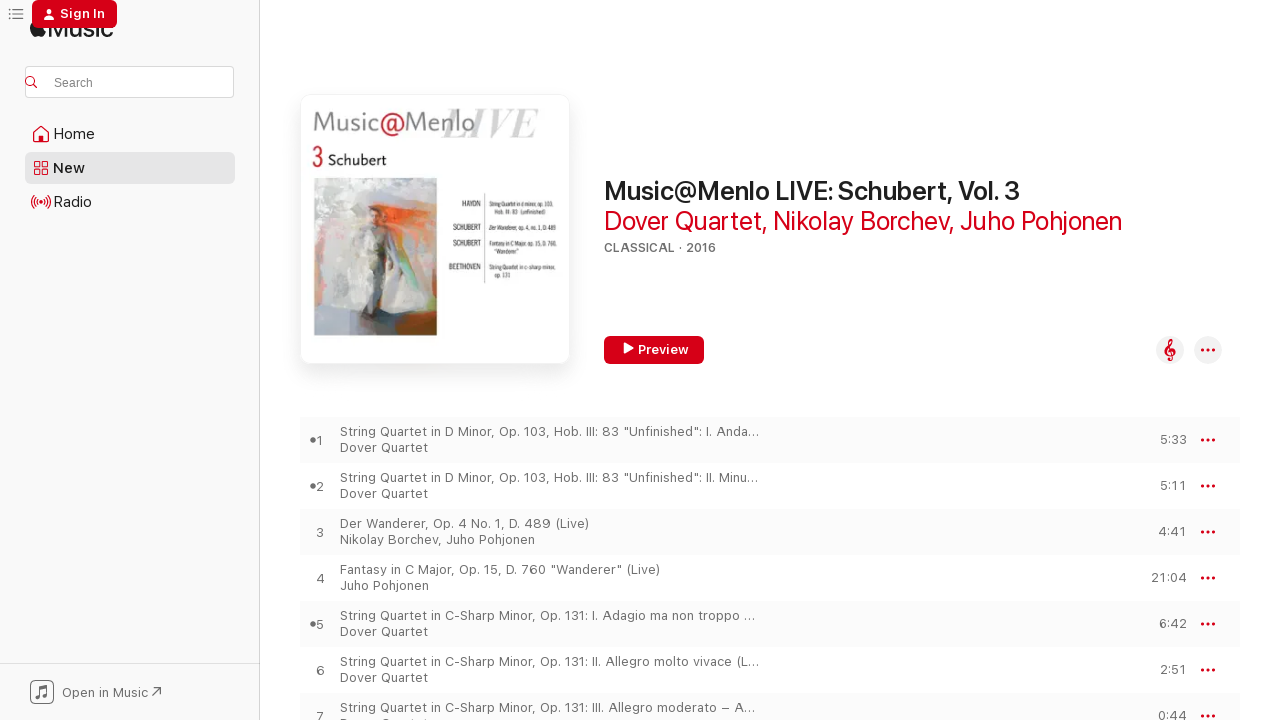

--- FILE ---
content_type: text/html
request_url: https://music.apple.com/us/album/music-menlo-live-schubert-vol-3/1072899347?uo=4
body_size: 23254
content:
<!DOCTYPE html>
<html dir="ltr" lang="en-US">
    <head>
        <!-- prettier-ignore -->
        <meta charset="utf-8">
        <!-- prettier-ignore -->
        <meta http-equiv="X-UA-Compatible" content="IE=edge">
        <!-- prettier-ignore -->
        <meta
            name="viewport"
            content="width=device-width,initial-scale=1,interactive-widget=resizes-content"
        >
        <!-- prettier-ignore -->
        <meta name="applicable-device" content="pc,mobile">
        <!-- prettier-ignore -->
        <meta name="referrer" content="strict-origin">
        <!-- prettier-ignore -->
        <link
            rel="apple-touch-icon"
            sizes="180x180"
            href="/assets/favicon/favicon-180.png"
        >
        <!-- prettier-ignore -->
        <link
            rel="icon"
            type="image/png"
            sizes="32x32"
            href="/assets/favicon/favicon-32.png"
        >
        <!-- prettier-ignore -->
        <link
            rel="icon"
            type="image/png"
            sizes="16x16"
            href="/assets/favicon/favicon-16.png"
        >
        <!-- prettier-ignore -->
        <link
            rel="mask-icon"
            href="/assets/favicon/favicon.svg"
            color="#fa233b"
        >
        <!-- prettier-ignore -->
        <link rel="manifest" href="/manifest.json">

        <title>‎Music@Menlo LIVE: Schubert, Vol. 3 - Album by Dover Quartet, Nikolay Borchev &amp; Juho Pohjonen - Apple Music</title><!-- HEAD_svelte-1cypuwr_START --><link rel="preconnect" href="//www.apple.com/wss/fonts" crossorigin="anonymous"><link rel="stylesheet" href="//www.apple.com/wss/fonts?families=SF+Pro,v4%7CSF+Pro+Icons,v1&amp;display=swap" type="text/css" referrerpolicy="strict-origin-when-cross-origin"><!-- HEAD_svelte-1cypuwr_END --><!-- HEAD_svelte-eg3hvx_START -->    <meta name="description" content="Listen to Music@Menlo LIVE: Schubert, Vol. 3 by Dover Quartet, Nikolay Borchev &amp; Juho Pohjonen on Apple Music. 2016. 11 Songs. Duration: 1 hour 14 minutes."> <meta name="keywords" content="listen, Music@Menlo LIVE: Schubert, Vol. 3, Dover Quartet, Nikolay Borchev &amp; Juho Pohjonen, music, singles, songs, Classical, streaming music, apple music"> <link rel="canonical" href="https://classical.music.apple.com/us/album/1072899347">   <link rel="alternate" type="application/json+oembed" href="https://music.apple.com/api/oembed?url=https%3A%2F%2Fmusic.apple.com%2Fus%2Falbum%2Fmusic-menlo-live-schubert-vol-3%2F1072899347" title="Music@Menlo LIVE: Schubert, Vol. 3 by Dover Quartet, Nikolay Borchev &amp; Juho Pohjonen on Apple Music">  <meta name="al:ios:app_store_id" content="1108187390"> <meta name="al:ios:app_name" content="Apple Music"> <meta name="apple:content_id" content="1072899347"> <meta name="apple:title" content="Music@Menlo LIVE: Schubert, Vol. 3"> <meta name="apple:description" content="Listen to Music@Menlo LIVE: Schubert, Vol. 3 by Dover Quartet, Nikolay Borchev &amp; Juho Pohjonen on Apple Music. 2016. 11 Songs. Duration: 1 hour 14 minutes.">   <meta property="og:title" content="Music@Menlo LIVE: Schubert, Vol. 3 by Dover Quartet, Nikolay Borchev &amp; Juho Pohjonen on Apple Music"> <meta property="og:description" content="Album · 2016 · 11 Songs"> <meta property="og:site_name" content="Apple Music - Web Player"> <meta property="og:url" content="https://music.apple.com/us/album/music-menlo-live-schubert-vol-3/1072899347"> <meta property="og:image" content="https://is1-ssl.mzstatic.com/image/thumb/Music49/v4/16/5b/6e/165b6ebe-40f0-5fe7-0b76-4cbec6f1448c/888295382786.jpg/1200x630bf-60.jpg"> <meta property="og:image:secure_url" content="https://is1-ssl.mzstatic.com/image/thumb/Music49/v4/16/5b/6e/165b6ebe-40f0-5fe7-0b76-4cbec6f1448c/888295382786.jpg/1200x630bf-60.jpg"> <meta property="og:image:alt" content="Music@Menlo LIVE: Schubert, Vol. 3 by Dover Quartet, Nikolay Borchev &amp; Juho Pohjonen on Apple Music"> <meta property="og:image:width" content="1200"> <meta property="og:image:height" content="630"> <meta property="og:image:type" content="image/jpg"> <meta property="og:type" content="music.album"> <meta property="og:locale" content="en_US">  <meta property="music:song_count" content="11"> <meta property="music:song" content="https://music.apple.com/us/song/string-quartet-in-d-minor-op-103-hob-iii-83-unfinished/1072899355"> <meta property="music:song:preview_url:secure_url" content="https://music.apple.com/us/song/string-quartet-in-d-minor-op-103-hob-iii-83-unfinished/1072899355"> <meta property="music:song:disc" content="1"> <meta property="music:song:duration" content="PT5M33S"> <meta property="music:song:track" content="1">  <meta property="music:song" content="https://music.apple.com/us/song/string-quartet-in-d-minor-op-103-hob-iii-83-unfinished/1072899356"> <meta property="music:song:preview_url:secure_url" content="https://music.apple.com/us/song/string-quartet-in-d-minor-op-103-hob-iii-83-unfinished/1072899356"> <meta property="music:song:disc" content="1"> <meta property="music:song:duration" content="PT5M11S"> <meta property="music:song:track" content="2">  <meta property="music:song" content="https://music.apple.com/us/song/der-wanderer-op-4-no-1-d-489-live/1072899357"> <meta property="music:song:preview_url:secure_url" content="https://music.apple.com/us/song/der-wanderer-op-4-no-1-d-489-live/1072899357"> <meta property="music:song:disc" content="1"> <meta property="music:song:duration" content="PT4M41S"> <meta property="music:song:track" content="3">  <meta property="music:song" content="https://music.apple.com/us/song/fantasy-in-c-major-op-15-d-760-wanderer-live/1072899358"> <meta property="music:song:preview_url:secure_url" content="https://music.apple.com/us/song/fantasy-in-c-major-op-15-d-760-wanderer-live/1072899358"> <meta property="music:song:disc" content="1"> <meta property="music:song:duration" content="PT21M4S"> <meta property="music:song:track" content="4">  <meta property="music:song" content="https://music.apple.com/us/song/string-quartet-in-c-sharp-minor-op-131-i-adagio-ma/1072899359"> <meta property="music:song:preview_url:secure_url" content="https://music.apple.com/us/song/string-quartet-in-c-sharp-minor-op-131-i-adagio-ma/1072899359"> <meta property="music:song:disc" content="1"> <meta property="music:song:duration" content="PT6M42S"> <meta property="music:song:track" content="5">  <meta property="music:song" content="https://music.apple.com/us/song/string-quartet-in-c-sharp-minor-op-131-ii-allegro-molto/1072899360"> <meta property="music:song:preview_url:secure_url" content="https://music.apple.com/us/song/string-quartet-in-c-sharp-minor-op-131-ii-allegro-molto/1072899360"> <meta property="music:song:disc" content="1"> <meta property="music:song:duration" content="PT2M51S"> <meta property="music:song:track" content="6">  <meta property="music:song" content="https://music.apple.com/us/song/string-quartet-in-c-sharp-minor-op-131-iii-allegro/1072899361"> <meta property="music:song:preview_url:secure_url" content="https://music.apple.com/us/song/string-quartet-in-c-sharp-minor-op-131-iii-allegro/1072899361"> <meta property="music:song:disc" content="1"> <meta property="music:song:duration" content="PT44S"> <meta property="music:song:track" content="7">  <meta property="music:song" content="https://music.apple.com/us/song/string-quartet-in-c-sharp-minor-op-131-iv-andante-ma/1072899362"> <meta property="music:song:preview_url:secure_url" content="https://music.apple.com/us/song/string-quartet-in-c-sharp-minor-op-131-iv-andante-ma/1072899362"> <meta property="music:song:disc" content="1"> <meta property="music:song:duration" content="PT13M50S"> <meta property="music:song:track" content="8">  <meta property="music:song" content="https://music.apple.com/us/song/string-quartet-in-c-sharp-minor-op-131-v-presto-live/1072899363"> <meta property="music:song:preview_url:secure_url" content="https://music.apple.com/us/song/string-quartet-in-c-sharp-minor-op-131-v-presto-live/1072899363"> <meta property="music:song:disc" content="1"> <meta property="music:song:duration" content="PT5M22S"> <meta property="music:song:track" content="9">  <meta property="music:song" content="https://music.apple.com/us/song/string-quartet-in-c-sharp-minor-op-131-vi-adagio-quasi/1072899364"> <meta property="music:song:preview_url:secure_url" content="https://music.apple.com/us/song/string-quartet-in-c-sharp-minor-op-131-vi-adagio-quasi/1072899364"> <meta property="music:song:disc" content="1"> <meta property="music:song:duration" content="PT1M49S"> <meta property="music:song:track" content="10">  <meta property="music:song" content="https://music.apple.com/us/song/string-quartet-in-c-sharp-minor-op-131-vii-allegro-live/1072899365"> <meta property="music:song:preview_url:secure_url" content="https://music.apple.com/us/song/string-quartet-in-c-sharp-minor-op-131-vii-allegro-live/1072899365"> <meta property="music:song:disc" content="1"> <meta property="music:song:duration" content="PT6M38S"> <meta property="music:song:track" content="11">   <meta property="music:musician" content="https://music.apple.com/us/artist/dover-quartet/1059937000"><meta property="music:musician" content="https://music.apple.com/us/artist/nikolay-borchev/206613775"><meta property="music:musician" content="https://music.apple.com/us/artist/juho-pohjonen/363728079"> <meta property="music:release_date" content="2016-01-15T00:00:00.000Z">   <meta name="twitter:title" content="Music@Menlo LIVE: Schubert, Vol. 3 by Dover Quartet, Nikolay Borchev &amp; Juho Pohjonen on Apple Music"> <meta name="twitter:description" content="Album · 2016 · 11 Songs"> <meta name="twitter:site" content="@AppleMusic"> <meta name="twitter:image" content="https://is1-ssl.mzstatic.com/image/thumb/Music49/v4/16/5b/6e/165b6ebe-40f0-5fe7-0b76-4cbec6f1448c/888295382786.jpg/600x600bf-60.jpg"> <meta name="twitter:image:alt" content="Music@Menlo LIVE: Schubert, Vol. 3 by Dover Quartet, Nikolay Borchev &amp; Juho Pohjonen on Apple Music"> <meta name="twitter:card" content="summary">       <!-- HTML_TAG_START -->
                <script id=schema:music-album type="application/ld+json">
                    {"@context":"http://schema.org","@type":"MusicAlbum","name":"Music@Menlo LIVE: Schubert, Vol. 3","description":"Listen to Music@Menlo LIVE: Schubert, Vol. 3 by Dover Quartet, Nikolay Borchev & Juho Pohjonen on Apple Music. 2016. 11 Songs. Duration: 1 hour 14 minutes.","citation":[{"@type":"MusicAlbum","image":"https://is1-ssl.mzstatic.com/image/thumb/Music127/v4/f8/3c/48/f83c480c-ca25-643d-2390-f5904f16b6ef/888295568722.jpg/1200x630bb.jpg","url":"https://music.apple.com/us/album/byron-janis-live-on-tour/1240937265","name":"Byron Janis Live On Tour"},{"@type":"MusicAlbum","image":"https://is1-ssl.mzstatic.com/image/thumb/Music125/v4/dc/32/be/dc32be81-bc21-737c-1ad9-de9096a0f934/3760014192050.png/1200x630bb.jpg","url":"https://music.apple.com/us/album/bart%C3%B3k-violin-concerto-no-2-in-b-major-sz-112-concerto/1572098112","name":"Bartók: Violin Concerto No. 2 in B Major, Sz. 112 & Concerto for Orchestra, Sz. 116"},{"@type":"MusicAlbum","image":"https://is1-ssl.mzstatic.com/image/thumb/Music126/v4/90/3e/ce/903ecef7-fe36-a03c-58c6-d608b44f9803/747313943388.png/1200x630bb.jpg","url":"https://music.apple.com/us/album/legendary-pianists-famous-piano-concertos/1674181966","name":"Legendary Pianists - Famous Piano Concertos"},{"@type":"MusicAlbum","image":"https://is1-ssl.mzstatic.com/image/thumb/Music18/v4/8a/f1/73/8af17338-e0fd-510a-9191-7b3a70fa05fa/mzm.tzrldbsa.jpg/1200x630bb.jpg","url":"https://music.apple.com/us/album/haydn-symphonies-nos-102-104-live/1026254887","name":"Haydn: Symphonies Nos. 102-104 (Live)"},{"@type":"MusicAlbum","image":"https://is1-ssl.mzstatic.com/image/thumb/Music30/v4/45/9e/76/459e7673-ad72-9d04-302f-7fd400eebe0c/mzm.oaavtihb.jpg/1200x630bb.jpg","url":"https://music.apple.com/us/album/robert-schumann-dichterliebe-myrtenlieder-violin-concerto/1037851181","name":"Robert Schumann: Dichterliebe, Myrtenlieder, Violin Concerto in D Minor WoO 23, Violin Sonata No. 1 Op. 10, Three Romances Op. 94"}],"tracks":[{"@type":"MusicRecording","name":"String Quartet in D Minor, Op. 103, Hob. III: 83 \"Unfinished\": I. Andante grazioso (Live)","duration":"PT5M33S","url":"https://music.apple.com/us/song/string-quartet-in-d-minor-op-103-hob-iii-83-unfinished/1072899355","offers":{"@type":"Offer","category":"free","price":0},"audio":{"@type":"AudioObject","potentialAction":{"@type":"ListenAction","expectsAcceptanceOf":{"@type":"Offer","category":"free"},"target":{"@type":"EntryPoint","actionPlatform":"https://music.apple.com/us/song/string-quartet-in-d-minor-op-103-hob-iii-83-unfinished/1072899355"}},"name":"String Quartet in D Minor, Op. 103, Hob. III: 83 \"Unfinished\": I. Andante grazioso (Live)","contentUrl":"https://audio-ssl.itunes.apple.com/itunes-assets/AudioPreview62/v4/dd/55/b1/dd55b162-6694-9c9b-01e1-fc5b252c079e/mzaf_6432395628527214313.plus.aac.ep.m4a","duration":"PT5M33S","uploadDate":"2016-01-15","thumbnailUrl":"https://is1-ssl.mzstatic.com/image/thumb/Music49/v4/16/5b/6e/165b6ebe-40f0-5fe7-0b76-4cbec6f1448c/888295382786.jpg/1200x630bb.jpg"}},{"@type":"MusicRecording","name":"String Quartet in D Minor, Op. 103, Hob. III: 83 \"Unfinished\": II. Minuetto, ma mon troppo presto (Live)","duration":"PT5M11S","url":"https://music.apple.com/us/song/string-quartet-in-d-minor-op-103-hob-iii-83-unfinished/1072899356","offers":{"@type":"Offer","category":"free","price":0},"audio":{"@type":"AudioObject","potentialAction":{"@type":"ListenAction","expectsAcceptanceOf":{"@type":"Offer","category":"free"},"target":{"@type":"EntryPoint","actionPlatform":"https://music.apple.com/us/song/string-quartet-in-d-minor-op-103-hob-iii-83-unfinished/1072899356"}},"name":"String Quartet in D Minor, Op. 103, Hob. III: 83 \"Unfinished\": II. Minuetto, ma mon troppo presto (Live)","contentUrl":"https://audio-ssl.itunes.apple.com/itunes-assets/AudioPreview128/v4/31/98/bd/3198bdd7-69eb-3452-c655-4b80a8437e75/mzaf_4405665100516569856.plus.aac.ep.m4a","duration":"PT5M11S","uploadDate":"2016-01-15","thumbnailUrl":"https://is1-ssl.mzstatic.com/image/thumb/Music49/v4/16/5b/6e/165b6ebe-40f0-5fe7-0b76-4cbec6f1448c/888295382786.jpg/1200x630bb.jpg"}},{"@type":"MusicRecording","name":"Der Wanderer, Op. 4 No. 1, D. 489 (Live)","duration":"PT4M41S","url":"https://music.apple.com/us/song/der-wanderer-op-4-no-1-d-489-live/1072899357","offers":{"@type":"Offer","category":"free","price":0},"audio":{"@type":"AudioObject","potentialAction":{"@type":"ListenAction","expectsAcceptanceOf":{"@type":"Offer","category":"free"},"target":{"@type":"EntryPoint","actionPlatform":"https://music.apple.com/us/song/der-wanderer-op-4-no-1-d-489-live/1072899357"}},"name":"Der Wanderer, Op. 4 No. 1, D. 489 (Live)","contentUrl":"https://audio-ssl.itunes.apple.com/itunes-assets/AudioPreview118/v4/58/b5/72/58b572c4-3dd6-5368-236c-4b02cc37942c/mzaf_8056687961303737566.plus.aac.ep.m4a","duration":"PT4M41S","uploadDate":"2016-01-15","thumbnailUrl":"https://is1-ssl.mzstatic.com/image/thumb/Music49/v4/16/5b/6e/165b6ebe-40f0-5fe7-0b76-4cbec6f1448c/888295382786.jpg/1200x630bb.jpg"}},{"@type":"MusicRecording","name":"Fantasy in C Major, Op. 15, D. 760 \"Wanderer\" (Live)","duration":"PT21M4S","url":"https://music.apple.com/us/song/fantasy-in-c-major-op-15-d-760-wanderer-live/1072899358","offers":{"@type":"Offer","category":"free","price":0},"audio":{"@type":"AudioObject","potentialAction":{"@type":"ListenAction","expectsAcceptanceOf":{"@type":"Offer","category":"free"},"target":{"@type":"EntryPoint","actionPlatform":"https://music.apple.com/us/song/fantasy-in-c-major-op-15-d-760-wanderer-live/1072899358"}},"name":"Fantasy in C Major, Op. 15, D. 760 \"Wanderer\" (Live)","contentUrl":"https://audio-ssl.itunes.apple.com/itunes-assets/AudioPreview128/v4/2c/4d/cb/2c4dcb9c-d01b-0e82-2a45-c846a8f29d64/mzaf_1239174476281483151.plus.aac.ep.m4a","duration":"PT21M4S","uploadDate":"2016-01-15","thumbnailUrl":"https://is1-ssl.mzstatic.com/image/thumb/Music49/v4/16/5b/6e/165b6ebe-40f0-5fe7-0b76-4cbec6f1448c/888295382786.jpg/1200x630bb.jpg"}},{"@type":"MusicRecording","name":"String Quartet in C-Sharp Minor, Op. 131: I. Adagio ma non troppo e molto espressivo (Live)","duration":"PT6M42S","url":"https://music.apple.com/us/song/string-quartet-in-c-sharp-minor-op-131-i-adagio-ma/1072899359","offers":{"@type":"Offer","category":"free","price":0},"audio":{"@type":"AudioObject","potentialAction":{"@type":"ListenAction","expectsAcceptanceOf":{"@type":"Offer","category":"free"},"target":{"@type":"EntryPoint","actionPlatform":"https://music.apple.com/us/song/string-quartet-in-c-sharp-minor-op-131-i-adagio-ma/1072899359"}},"name":"String Quartet in C-Sharp Minor, Op. 131: I. Adagio ma non troppo e molto espressivo (Live)","contentUrl":"https://audio-ssl.itunes.apple.com/itunes-assets/AudioPreview118/v4/bf/cc/ce/bfccce0b-c15c-8086-3013-219b1cea1be0/mzaf_4242502003229013926.plus.aac.ep.m4a","duration":"PT6M42S","uploadDate":"2016-01-15","thumbnailUrl":"https://is1-ssl.mzstatic.com/image/thumb/Music49/v4/16/5b/6e/165b6ebe-40f0-5fe7-0b76-4cbec6f1448c/888295382786.jpg/1200x630bb.jpg"}},{"@type":"MusicRecording","name":"String Quartet in C-Sharp Minor, Op. 131: II. Allegro molto vivace (Live)","duration":"PT2M51S","url":"https://music.apple.com/us/song/string-quartet-in-c-sharp-minor-op-131-ii-allegro-molto/1072899360","offers":{"@type":"Offer","category":"free","price":0},"audio":{"@type":"AudioObject","potentialAction":{"@type":"ListenAction","expectsAcceptanceOf":{"@type":"Offer","category":"free"},"target":{"@type":"EntryPoint","actionPlatform":"https://music.apple.com/us/song/string-quartet-in-c-sharp-minor-op-131-ii-allegro-molto/1072899360"}},"name":"String Quartet in C-Sharp Minor, Op. 131: II. Allegro molto vivace (Live)","contentUrl":"https://audio-ssl.itunes.apple.com/itunes-assets/AudioPreview115/v4/7c/79/f8/7c79f835-1847-e70d-0753-f33724dd0459/mzaf_17376324694039094775.plus.aac.ep.m4a","duration":"PT2M51S","uploadDate":"2016-01-15","thumbnailUrl":"https://is1-ssl.mzstatic.com/image/thumb/Music49/v4/16/5b/6e/165b6ebe-40f0-5fe7-0b76-4cbec6f1448c/888295382786.jpg/1200x630bb.jpg"}},{"@type":"MusicRecording","name":"String Quartet in C-Sharp Minor, Op. 131: III. Allegro moderato – Adagio (Live)","duration":"PT44S","url":"https://music.apple.com/us/song/string-quartet-in-c-sharp-minor-op-131-iii-allegro/1072899361","offers":{"@type":"Offer","category":"free","price":0},"audio":{"@type":"AudioObject","potentialAction":{"@type":"ListenAction","expectsAcceptanceOf":{"@type":"Offer","category":"free"},"target":{"@type":"EntryPoint","actionPlatform":"https://music.apple.com/us/song/string-quartet-in-c-sharp-minor-op-131-iii-allegro/1072899361"}},"name":"String Quartet in C-Sharp Minor, Op. 131: III. Allegro moderato – Adagio (Live)","contentUrl":"https://audio-ssl.itunes.apple.com/itunes-assets/AudioPreview118/v4/ff/02/6d/ff026d1f-5e04-046b-f56a-2a2a8a45185a/mzaf_5261924356190229661.plus.aac.p.m4a","duration":"PT44S","uploadDate":"2016-01-15","thumbnailUrl":"https://is1-ssl.mzstatic.com/image/thumb/Music49/v4/16/5b/6e/165b6ebe-40f0-5fe7-0b76-4cbec6f1448c/888295382786.jpg/1200x630bb.jpg"}},{"@type":"MusicRecording","name":"String Quartet in C-Sharp Minor, Op. 131: IV. Andante ma non troppo e molto cantabile (Live)","duration":"PT13M50S","url":"https://music.apple.com/us/song/string-quartet-in-c-sharp-minor-op-131-iv-andante-ma/1072899362","offers":{"@type":"Offer","category":"free","price":0},"audio":{"@type":"AudioObject","potentialAction":{"@type":"ListenAction","expectsAcceptanceOf":{"@type":"Offer","category":"free"},"target":{"@type":"EntryPoint","actionPlatform":"https://music.apple.com/us/song/string-quartet-in-c-sharp-minor-op-131-iv-andante-ma/1072899362"}},"name":"String Quartet in C-Sharp Minor, Op. 131: IV. Andante ma non troppo e molto cantabile (Live)","contentUrl":"https://audio-ssl.itunes.apple.com/itunes-assets/AudioPreview128/v4/3d/c4/09/3dc409a3-b300-004c-266f-a0e43d84fa7c/mzaf_1859873812920305252.plus.aac.ep.m4a","duration":"PT13M50S","uploadDate":"2016-01-15","thumbnailUrl":"https://is1-ssl.mzstatic.com/image/thumb/Music49/v4/16/5b/6e/165b6ebe-40f0-5fe7-0b76-4cbec6f1448c/888295382786.jpg/1200x630bb.jpg"}},{"@type":"MusicRecording","name":"String Quartet in C-Sharp Minor, Op. 131: V. Presto (Live)","duration":"PT5M22S","url":"https://music.apple.com/us/song/string-quartet-in-c-sharp-minor-op-131-v-presto-live/1072899363","offers":{"@type":"Offer","category":"free","price":0},"audio":{"@type":"AudioObject","potentialAction":{"@type":"ListenAction","expectsAcceptanceOf":{"@type":"Offer","category":"free"},"target":{"@type":"EntryPoint","actionPlatform":"https://music.apple.com/us/song/string-quartet-in-c-sharp-minor-op-131-v-presto-live/1072899363"}},"name":"String Quartet in C-Sharp Minor, Op. 131: V. Presto (Live)","contentUrl":"https://audio-ssl.itunes.apple.com/itunes-assets/AudioPreview128/v4/25/61/a4/2561a4e8-3e39-07f6-801b-c14cbdc7a4e2/mzaf_9046812564021546324.plus.aac.ep.m4a","duration":"PT5M22S","uploadDate":"2016-01-15","thumbnailUrl":"https://is1-ssl.mzstatic.com/image/thumb/Music49/v4/16/5b/6e/165b6ebe-40f0-5fe7-0b76-4cbec6f1448c/888295382786.jpg/1200x630bb.jpg"}},{"@type":"MusicRecording","name":"String Quartet in C-Sharp Minor, Op. 131: VI. Adagio quasi un poco andante (Live)","duration":"PT1M49S","url":"https://music.apple.com/us/song/string-quartet-in-c-sharp-minor-op-131-vi-adagio-quasi/1072899364","offers":{"@type":"Offer","category":"free","price":0},"audio":{"@type":"AudioObject","potentialAction":{"@type":"ListenAction","expectsAcceptanceOf":{"@type":"Offer","category":"free"},"target":{"@type":"EntryPoint","actionPlatform":"https://music.apple.com/us/song/string-quartet-in-c-sharp-minor-op-131-vi-adagio-quasi/1072899364"}},"name":"String Quartet in C-Sharp Minor, Op. 131: VI. Adagio quasi un poco andante (Live)","contentUrl":"https://audio-ssl.itunes.apple.com/itunes-assets/AudioPreview62/v4/99/ba/8a/99ba8a10-63b3-6620-3e1f-1828461a2e9b/mzaf_7461330134857146110.plus.aac.p.m4a","duration":"PT1M49S","uploadDate":"2016-01-15","thumbnailUrl":"https://is1-ssl.mzstatic.com/image/thumb/Music49/v4/16/5b/6e/165b6ebe-40f0-5fe7-0b76-4cbec6f1448c/888295382786.jpg/1200x630bb.jpg"}},{"@type":"MusicRecording","name":"String Quartet in C-Sharp Minor, Op. 131: VII. Allegro (Live)","duration":"PT6M38S","url":"https://music.apple.com/us/song/string-quartet-in-c-sharp-minor-op-131-vii-allegro-live/1072899365","offers":{"@type":"Offer","category":"free","price":0},"audio":{"@type":"AudioObject","potentialAction":{"@type":"ListenAction","expectsAcceptanceOf":{"@type":"Offer","category":"free"},"target":{"@type":"EntryPoint","actionPlatform":"https://music.apple.com/us/song/string-quartet-in-c-sharp-minor-op-131-vii-allegro-live/1072899365"}},"name":"String Quartet in C-Sharp Minor, Op. 131: VII. Allegro (Live)","contentUrl":"https://audio-ssl.itunes.apple.com/itunes-assets/AudioPreview128/v4/d7/7a/f3/d77af3ae-cb10-0f1d-a2cf-bad9669d11f4/mzaf_3886080225819584472.plus.aac.ep.m4a","duration":"PT6M38S","uploadDate":"2016-01-15","thumbnailUrl":"https://is1-ssl.mzstatic.com/image/thumb/Music49/v4/16/5b/6e/165b6ebe-40f0-5fe7-0b76-4cbec6f1448c/888295382786.jpg/1200x630bb.jpg"}}],"workExample":[{"@type":"MusicAlbum","image":"https://is1-ssl.mzstatic.com/image/thumb/Music115/v4/57/18/36/571836b9-f997-13bc-d461-6ab36e526755/artwork.jpg/1200x630bb.jpg","url":"https://music.apple.com/us/album/chamber-music/1587311822","name":"Chamber Music"},{"@type":"MusicAlbum","image":"https://is1-ssl.mzstatic.com/image/thumb/Music115/v4/02/14/02/02140287-990d-881c-1117-66c6e2b180ae/735131916721.jpg/1200x630bb.jpg","url":"https://music.apple.com/us/album/tribute/1159913724","name":"Tribute"},{"@type":"MusicAlbum","image":"https://is1-ssl.mzstatic.com/image/thumb/Music115/v4/7e/ad/36/7ead36b1-909a-998b-2aa3-34cd567d8f97/196397421082.jpg/1200x630bb.jpg","url":"https://music.apple.com/us/album/encores/1586099244","name":"Encores"},{"@type":"MusicAlbum","image":"https://is1-ssl.mzstatic.com/image/thumb/Music125/v4/b1/b5/6f/b1b56f43-38ad-2420-a15e-dd5a55eb231f/735131920629.jpg/1200x630bb.jpg","url":"https://music.apple.com/us/album/beethoven-complete-string-quartets-vol-2-the-middle/1585836948","name":"Beethoven: Complete String Quartets, Vol. 2 – The Middle Quartets"},{"@type":"MusicAlbum","image":"https://is1-ssl.mzstatic.com/image/thumb/Music62/v4/be/5e/2c/be5e2cd6-015e-ce77-943e-c68222b121f7/640970741666.jpg/1200x630bb.jpg","url":"https://music.apple.com/us/album/anton%C3%ADn-dvo%C5%99%C3%A1k-string-quartet-no-12-in-f-major-op-96/1153313102","name":"Antonín Dvořák: String Quartet No. 12 in F Major, Op. 96, B. 179 \"American\": I. Allegro ma non troppo - Single"},{"@type":"MusicAlbum","image":"https://is1-ssl.mzstatic.com/image/thumb/Music113/v4/fd/14/88/fd148826-455b-7b00-bcab-3f7ae8482900/787867133125.jpg/1200x630bb.jpg","url":"https://music.apple.com/us/album/r-schumann-string-quartets-op-41/1482836157","name":"R. Schumann: String Quartets, Op. 41"},{"@type":"MusicAlbum","image":"https://is1-ssl.mzstatic.com/image/thumb/Music128/v4/f2/0f/bd/f20fbd5d-3f86-1fa3-a00a-70d236bd175e/735131917322.jpg/1200x630bb.jpg","url":"https://music.apple.com/us/album/voices-of-defiance/1277246172","name":"Voices of Defiance"},{"@type":"MusicAlbum","image":"https://is1-ssl.mzstatic.com/image/thumb/Music122/v4/f8/e0/c4/f8e0c483-e477-2ee0-994d-bd118ba4914a/735131921527.jpg/1200x630bb.jpg","url":"https://music.apple.com/us/album/beethoven-complete-string-quartets-vol-3/1646110129","name":"Beethoven: Complete String Quartets, Vol. 3"},{"@type":"MusicAlbum","image":"https://is1-ssl.mzstatic.com/image/thumb/Music211/v4/5d/17/48/5d174873-583f-40e6-18a5-277b1805ae2d/5059449232485.png/1200x630bb.jpg","url":"https://music.apple.com/us/album/woodland-songs/1830549069","name":"Woodland Songs"},{"@type":"MusicAlbum","image":"https://is1-ssl.mzstatic.com/image/thumb/Music124/v4/2d/07/cd/2d07cd0f-d643-2277-c15e-8f582f8d3595/735131919821.jpg/1200x630bb.jpg","url":"https://music.apple.com/us/album/beethoven-complete-string-quartets-vol-1/1528412043","name":"Beethoven: Complete String Quartets, Vol. 1"},{"@type":"MusicAlbum","image":"https://is1-ssl.mzstatic.com/image/thumb/Music124/v4/4c/af/ea/4cafea5b-c161-ceb9-7a2d-fab4b9707463/013491352824.jpg/1200x630bb.jpg","url":"https://music.apple.com/us/album/spring-forward/1450640707","name":"Spring Forward"},{"@type":"MusicAlbum","image":"https://is1-ssl.mzstatic.com/image/thumb/Music113/v4/f0/5a/72/f05a72b6-0de4-958d-11a2-44f3a3620f90/013491357621.jpg/1200x630bb.jpg","url":"https://music.apple.com/us/album/clarinet-quintets-for-our-time/1481895348","name":"Clarinet Quintets for Our Time"},{"@type":"MusicAlbum","image":"https://is1-ssl.mzstatic.com/image/thumb/Music123/v4/92/9d/43/929d4320-4e4d-baa3-8451-82683c911be1/869116000034.jpg/1200x630bb.jpg","url":"https://music.apple.com/us/album/the-curtis-session/1462250471","name":"The Curtis Session"},{"@type":"MusicAlbum","image":"https://is1-ssl.mzstatic.com/image/thumb/Music116/v4/7e/3d/e3/7e3de3ad-47f7-6647-63c5-4062cc521068/735131100526.png/1200x630bb.jpg","url":"https://music.apple.com/us/album/beethoven-complete-string-quartets/1728007012","name":"Beethoven: Complete String Quartets"},{"@type":"MusicAlbum","image":"https://is1-ssl.mzstatic.com/image/thumb/Music221/v4/ff/98/31/ff9831e8-206e-0905-685f-a5578794fb08/090404960123.png/1200x630bb.jpg","url":"https://music.apple.com/us/album/steven-mackey-memoir/1761087177","name":"Steven Mackey: Memoir"},{"@type":"MusicRecording","name":"String Quartet in D Minor, Op. 103, Hob. III: 83 \"Unfinished\": I. Andante grazioso (Live)","duration":"PT5M33S","url":"https://music.apple.com/us/song/string-quartet-in-d-minor-op-103-hob-iii-83-unfinished/1072899355","offers":{"@type":"Offer","category":"free","price":0},"audio":{"@type":"AudioObject","potentialAction":{"@type":"ListenAction","expectsAcceptanceOf":{"@type":"Offer","category":"free"},"target":{"@type":"EntryPoint","actionPlatform":"https://music.apple.com/us/song/string-quartet-in-d-minor-op-103-hob-iii-83-unfinished/1072899355"}},"name":"String Quartet in D Minor, Op. 103, Hob. III: 83 \"Unfinished\": I. Andante grazioso (Live)","contentUrl":"https://audio-ssl.itunes.apple.com/itunes-assets/AudioPreview62/v4/dd/55/b1/dd55b162-6694-9c9b-01e1-fc5b252c079e/mzaf_6432395628527214313.plus.aac.ep.m4a","duration":"PT5M33S","uploadDate":"2016-01-15","thumbnailUrl":"https://is1-ssl.mzstatic.com/image/thumb/Music49/v4/16/5b/6e/165b6ebe-40f0-5fe7-0b76-4cbec6f1448c/888295382786.jpg/1200x630bb.jpg"}},{"@type":"MusicRecording","name":"String Quartet in D Minor, Op. 103, Hob. III: 83 \"Unfinished\": II. Minuetto, ma mon troppo presto (Live)","duration":"PT5M11S","url":"https://music.apple.com/us/song/string-quartet-in-d-minor-op-103-hob-iii-83-unfinished/1072899356","offers":{"@type":"Offer","category":"free","price":0},"audio":{"@type":"AudioObject","potentialAction":{"@type":"ListenAction","expectsAcceptanceOf":{"@type":"Offer","category":"free"},"target":{"@type":"EntryPoint","actionPlatform":"https://music.apple.com/us/song/string-quartet-in-d-minor-op-103-hob-iii-83-unfinished/1072899356"}},"name":"String Quartet in D Minor, Op. 103, Hob. III: 83 \"Unfinished\": II. Minuetto, ma mon troppo presto (Live)","contentUrl":"https://audio-ssl.itunes.apple.com/itunes-assets/AudioPreview128/v4/31/98/bd/3198bdd7-69eb-3452-c655-4b80a8437e75/mzaf_4405665100516569856.plus.aac.ep.m4a","duration":"PT5M11S","uploadDate":"2016-01-15","thumbnailUrl":"https://is1-ssl.mzstatic.com/image/thumb/Music49/v4/16/5b/6e/165b6ebe-40f0-5fe7-0b76-4cbec6f1448c/888295382786.jpg/1200x630bb.jpg"}},{"@type":"MusicRecording","name":"Der Wanderer, Op. 4 No. 1, D. 489 (Live)","duration":"PT4M41S","url":"https://music.apple.com/us/song/der-wanderer-op-4-no-1-d-489-live/1072899357","offers":{"@type":"Offer","category":"free","price":0},"audio":{"@type":"AudioObject","potentialAction":{"@type":"ListenAction","expectsAcceptanceOf":{"@type":"Offer","category":"free"},"target":{"@type":"EntryPoint","actionPlatform":"https://music.apple.com/us/song/der-wanderer-op-4-no-1-d-489-live/1072899357"}},"name":"Der Wanderer, Op. 4 No. 1, D. 489 (Live)","contentUrl":"https://audio-ssl.itunes.apple.com/itunes-assets/AudioPreview118/v4/58/b5/72/58b572c4-3dd6-5368-236c-4b02cc37942c/mzaf_8056687961303737566.plus.aac.ep.m4a","duration":"PT4M41S","uploadDate":"2016-01-15","thumbnailUrl":"https://is1-ssl.mzstatic.com/image/thumb/Music49/v4/16/5b/6e/165b6ebe-40f0-5fe7-0b76-4cbec6f1448c/888295382786.jpg/1200x630bb.jpg"}},{"@type":"MusicRecording","name":"Fantasy in C Major, Op. 15, D. 760 \"Wanderer\" (Live)","duration":"PT21M4S","url":"https://music.apple.com/us/song/fantasy-in-c-major-op-15-d-760-wanderer-live/1072899358","offers":{"@type":"Offer","category":"free","price":0},"audio":{"@type":"AudioObject","potentialAction":{"@type":"ListenAction","expectsAcceptanceOf":{"@type":"Offer","category":"free"},"target":{"@type":"EntryPoint","actionPlatform":"https://music.apple.com/us/song/fantasy-in-c-major-op-15-d-760-wanderer-live/1072899358"}},"name":"Fantasy in C Major, Op. 15, D. 760 \"Wanderer\" (Live)","contentUrl":"https://audio-ssl.itunes.apple.com/itunes-assets/AudioPreview128/v4/2c/4d/cb/2c4dcb9c-d01b-0e82-2a45-c846a8f29d64/mzaf_1239174476281483151.plus.aac.ep.m4a","duration":"PT21M4S","uploadDate":"2016-01-15","thumbnailUrl":"https://is1-ssl.mzstatic.com/image/thumb/Music49/v4/16/5b/6e/165b6ebe-40f0-5fe7-0b76-4cbec6f1448c/888295382786.jpg/1200x630bb.jpg"}},{"@type":"MusicRecording","name":"String Quartet in C-Sharp Minor, Op. 131: I. Adagio ma non troppo e molto espressivo (Live)","duration":"PT6M42S","url":"https://music.apple.com/us/song/string-quartet-in-c-sharp-minor-op-131-i-adagio-ma/1072899359","offers":{"@type":"Offer","category":"free","price":0},"audio":{"@type":"AudioObject","potentialAction":{"@type":"ListenAction","expectsAcceptanceOf":{"@type":"Offer","category":"free"},"target":{"@type":"EntryPoint","actionPlatform":"https://music.apple.com/us/song/string-quartet-in-c-sharp-minor-op-131-i-adagio-ma/1072899359"}},"name":"String Quartet in C-Sharp Minor, Op. 131: I. Adagio ma non troppo e molto espressivo (Live)","contentUrl":"https://audio-ssl.itunes.apple.com/itunes-assets/AudioPreview118/v4/bf/cc/ce/bfccce0b-c15c-8086-3013-219b1cea1be0/mzaf_4242502003229013926.plus.aac.ep.m4a","duration":"PT6M42S","uploadDate":"2016-01-15","thumbnailUrl":"https://is1-ssl.mzstatic.com/image/thumb/Music49/v4/16/5b/6e/165b6ebe-40f0-5fe7-0b76-4cbec6f1448c/888295382786.jpg/1200x630bb.jpg"}},{"@type":"MusicRecording","name":"String Quartet in C-Sharp Minor, Op. 131: II. Allegro molto vivace (Live)","duration":"PT2M51S","url":"https://music.apple.com/us/song/string-quartet-in-c-sharp-minor-op-131-ii-allegro-molto/1072899360","offers":{"@type":"Offer","category":"free","price":0},"audio":{"@type":"AudioObject","potentialAction":{"@type":"ListenAction","expectsAcceptanceOf":{"@type":"Offer","category":"free"},"target":{"@type":"EntryPoint","actionPlatform":"https://music.apple.com/us/song/string-quartet-in-c-sharp-minor-op-131-ii-allegro-molto/1072899360"}},"name":"String Quartet in C-Sharp Minor, Op. 131: II. Allegro molto vivace (Live)","contentUrl":"https://audio-ssl.itunes.apple.com/itunes-assets/AudioPreview115/v4/7c/79/f8/7c79f835-1847-e70d-0753-f33724dd0459/mzaf_17376324694039094775.plus.aac.ep.m4a","duration":"PT2M51S","uploadDate":"2016-01-15","thumbnailUrl":"https://is1-ssl.mzstatic.com/image/thumb/Music49/v4/16/5b/6e/165b6ebe-40f0-5fe7-0b76-4cbec6f1448c/888295382786.jpg/1200x630bb.jpg"}},{"@type":"MusicRecording","name":"String Quartet in C-Sharp Minor, Op. 131: III. Allegro moderato – Adagio (Live)","duration":"PT44S","url":"https://music.apple.com/us/song/string-quartet-in-c-sharp-minor-op-131-iii-allegro/1072899361","offers":{"@type":"Offer","category":"free","price":0},"audio":{"@type":"AudioObject","potentialAction":{"@type":"ListenAction","expectsAcceptanceOf":{"@type":"Offer","category":"free"},"target":{"@type":"EntryPoint","actionPlatform":"https://music.apple.com/us/song/string-quartet-in-c-sharp-minor-op-131-iii-allegro/1072899361"}},"name":"String Quartet in C-Sharp Minor, Op. 131: III. Allegro moderato – Adagio (Live)","contentUrl":"https://audio-ssl.itunes.apple.com/itunes-assets/AudioPreview118/v4/ff/02/6d/ff026d1f-5e04-046b-f56a-2a2a8a45185a/mzaf_5261924356190229661.plus.aac.p.m4a","duration":"PT44S","uploadDate":"2016-01-15","thumbnailUrl":"https://is1-ssl.mzstatic.com/image/thumb/Music49/v4/16/5b/6e/165b6ebe-40f0-5fe7-0b76-4cbec6f1448c/888295382786.jpg/1200x630bb.jpg"}},{"@type":"MusicRecording","name":"String Quartet in C-Sharp Minor, Op. 131: IV. Andante ma non troppo e molto cantabile (Live)","duration":"PT13M50S","url":"https://music.apple.com/us/song/string-quartet-in-c-sharp-minor-op-131-iv-andante-ma/1072899362","offers":{"@type":"Offer","category":"free","price":0},"audio":{"@type":"AudioObject","potentialAction":{"@type":"ListenAction","expectsAcceptanceOf":{"@type":"Offer","category":"free"},"target":{"@type":"EntryPoint","actionPlatform":"https://music.apple.com/us/song/string-quartet-in-c-sharp-minor-op-131-iv-andante-ma/1072899362"}},"name":"String Quartet in C-Sharp Minor, Op. 131: IV. Andante ma non troppo e molto cantabile (Live)","contentUrl":"https://audio-ssl.itunes.apple.com/itunes-assets/AudioPreview128/v4/3d/c4/09/3dc409a3-b300-004c-266f-a0e43d84fa7c/mzaf_1859873812920305252.plus.aac.ep.m4a","duration":"PT13M50S","uploadDate":"2016-01-15","thumbnailUrl":"https://is1-ssl.mzstatic.com/image/thumb/Music49/v4/16/5b/6e/165b6ebe-40f0-5fe7-0b76-4cbec6f1448c/888295382786.jpg/1200x630bb.jpg"}},{"@type":"MusicRecording","name":"String Quartet in C-Sharp Minor, Op. 131: V. Presto (Live)","duration":"PT5M22S","url":"https://music.apple.com/us/song/string-quartet-in-c-sharp-minor-op-131-v-presto-live/1072899363","offers":{"@type":"Offer","category":"free","price":0},"audio":{"@type":"AudioObject","potentialAction":{"@type":"ListenAction","expectsAcceptanceOf":{"@type":"Offer","category":"free"},"target":{"@type":"EntryPoint","actionPlatform":"https://music.apple.com/us/song/string-quartet-in-c-sharp-minor-op-131-v-presto-live/1072899363"}},"name":"String Quartet in C-Sharp Minor, Op. 131: V. Presto (Live)","contentUrl":"https://audio-ssl.itunes.apple.com/itunes-assets/AudioPreview128/v4/25/61/a4/2561a4e8-3e39-07f6-801b-c14cbdc7a4e2/mzaf_9046812564021546324.plus.aac.ep.m4a","duration":"PT5M22S","uploadDate":"2016-01-15","thumbnailUrl":"https://is1-ssl.mzstatic.com/image/thumb/Music49/v4/16/5b/6e/165b6ebe-40f0-5fe7-0b76-4cbec6f1448c/888295382786.jpg/1200x630bb.jpg"}},{"@type":"MusicRecording","name":"String Quartet in C-Sharp Minor, Op. 131: VI. Adagio quasi un poco andante (Live)","duration":"PT1M49S","url":"https://music.apple.com/us/song/string-quartet-in-c-sharp-minor-op-131-vi-adagio-quasi/1072899364","offers":{"@type":"Offer","category":"free","price":0},"audio":{"@type":"AudioObject","potentialAction":{"@type":"ListenAction","expectsAcceptanceOf":{"@type":"Offer","category":"free"},"target":{"@type":"EntryPoint","actionPlatform":"https://music.apple.com/us/song/string-quartet-in-c-sharp-minor-op-131-vi-adagio-quasi/1072899364"}},"name":"String Quartet in C-Sharp Minor, Op. 131: VI. Adagio quasi un poco andante (Live)","contentUrl":"https://audio-ssl.itunes.apple.com/itunes-assets/AudioPreview62/v4/99/ba/8a/99ba8a10-63b3-6620-3e1f-1828461a2e9b/mzaf_7461330134857146110.plus.aac.p.m4a","duration":"PT1M49S","uploadDate":"2016-01-15","thumbnailUrl":"https://is1-ssl.mzstatic.com/image/thumb/Music49/v4/16/5b/6e/165b6ebe-40f0-5fe7-0b76-4cbec6f1448c/888295382786.jpg/1200x630bb.jpg"}},{"@type":"MusicRecording","name":"String Quartet in C-Sharp Minor, Op. 131: VII. Allegro (Live)","duration":"PT6M38S","url":"https://music.apple.com/us/song/string-quartet-in-c-sharp-minor-op-131-vii-allegro-live/1072899365","offers":{"@type":"Offer","category":"free","price":0},"audio":{"@type":"AudioObject","potentialAction":{"@type":"ListenAction","expectsAcceptanceOf":{"@type":"Offer","category":"free"},"target":{"@type":"EntryPoint","actionPlatform":"https://music.apple.com/us/song/string-quartet-in-c-sharp-minor-op-131-vii-allegro-live/1072899365"}},"name":"String Quartet in C-Sharp Minor, Op. 131: VII. Allegro (Live)","contentUrl":"https://audio-ssl.itunes.apple.com/itunes-assets/AudioPreview128/v4/d7/7a/f3/d77af3ae-cb10-0f1d-a2cf-bad9669d11f4/mzaf_3886080225819584472.plus.aac.ep.m4a","duration":"PT6M38S","uploadDate":"2016-01-15","thumbnailUrl":"https://is1-ssl.mzstatic.com/image/thumb/Music49/v4/16/5b/6e/165b6ebe-40f0-5fe7-0b76-4cbec6f1448c/888295382786.jpg/1200x630bb.jpg"}}],"url":"https://music.apple.com/us/album/music-menlo-live-schubert-vol-3/1072899347","image":"https://is1-ssl.mzstatic.com/image/thumb/Music49/v4/16/5b/6e/165b6ebe-40f0-5fe7-0b76-4cbec6f1448c/888295382786.jpg/1200x630bb.jpg","potentialAction":{"@type":"ListenAction","expectsAcceptanceOf":{"@type":"Offer","category":"free"},"target":{"@type":"EntryPoint","actionPlatform":"https://music.apple.com/us/album/music-menlo-live-schubert-vol-3/1072899347"}},"genre":["Classical","Music","Romantic Era","Chamber Music"],"datePublished":"2016-01-15","byArtist":[{"@type":"MusicGroup","url":"https://music.apple.com/us/artist/dover-quartet/1059937000","name":"Dover Quartet"},{"@type":"MusicGroup","url":"https://music.apple.com/us/artist/nikolay-borchev/206613775","name":"Nikolay Borchev"},{"@type":"MusicGroup","url":"https://music.apple.com/us/artist/juho-pohjonen/363728079","name":"Juho Pohjonen"}]}
                </script>
                <!-- HTML_TAG_END -->    <!-- HEAD_svelte-eg3hvx_END -->
      <script type="module" crossorigin src="/assets/index~8a6f659a1b.js"></script>
      <link rel="stylesheet" href="/assets/index~99bed3cf08.css">
      <script type="module">import.meta.url;import("_").catch(()=>1);async function* g(){};window.__vite_is_modern_browser=true;</script>
      <script type="module">!function(){if(window.__vite_is_modern_browser)return;console.warn("vite: loading legacy chunks, syntax error above and the same error below should be ignored");var e=document.getElementById("vite-legacy-polyfill"),n=document.createElement("script");n.src=e.src,n.onload=function(){System.import(document.getElementById('vite-legacy-entry').getAttribute('data-src'))},document.body.appendChild(n)}();</script>
    </head>
    <body>
        <script src="/assets/focus-visible/focus-visible.min.js"></script>
        
        <script
            async
            src="/includes/js-cdn/musickit/v3/amp/musickit.js"
        ></script>
        <script
            type="module"
            async
            src="/includes/js-cdn/musickit/v3/components/musickit-components/musickit-components.esm.js"
        ></script>
        <script
            nomodule
            async
            src="/includes/js-cdn/musickit/v3/components/musickit-components/musickit-components.js"
        ></script>
        <svg style="display: none" xmlns="http://www.w3.org/2000/svg">
            <symbol id="play-circle-fill" viewBox="0 0 60 60">
                <path
                    class="icon-circle-fill__circle"
                    fill="var(--iconCircleFillBG, transparent)"
                    d="M30 60c16.411 0 30-13.617 30-30C60 13.588 46.382 0 29.971 0 13.588 0 .001 13.588.001 30c0 16.383 13.617 30 30 30Z"
                />
                <path
                    fill="var(--iconFillArrow, var(--keyColor, black))"
                    d="M24.411 41.853c-1.41.853-3.028.177-3.028-1.294V19.47c0-1.44 1.735-2.058 3.028-1.294l17.265 10.235a1.89 1.89 0 0 1 0 3.265L24.411 41.853Z"
                />
            </symbol>
        </svg>
        <div class="body-container">
              <div class="app-container svelte-t3vj1e" data-testid="app-container">   <div class="header svelte-rjjbqs" data-testid="header"><nav data-testid="navigation" class="navigation svelte-13li0vp"><div class="navigation__header svelte-13li0vp"><div data-testid="logo" class="logo svelte-1o7dz8w"> <a aria-label="Apple Music" role="img" href="https://music.apple.com/us/home" class="svelte-1o7dz8w"><svg height="20" viewBox="0 0 83 20" width="83" xmlns="http://www.w3.org/2000/svg" class="logo" aria-hidden="true"><path d="M34.752 19.746V6.243h-.088l-5.433 13.503h-2.074L21.711 6.243h-.087v13.503h-2.548V1.399h3.235l5.833 14.621h.1l5.82-14.62h3.248v18.347h-2.56zm16.649 0h-2.586v-2.263h-.062c-.725 1.602-2.061 2.504-4.072 2.504-2.86 0-4.61-1.894-4.61-4.958V6.37h2.698v8.125c0 2.034.95 3.127 2.81 3.127 1.95 0 3.124-1.373 3.124-3.458V6.37H51.4v13.376zm7.394-13.618c3.06 0 5.046 1.73 5.134 4.196h-2.536c-.15-1.296-1.087-2.11-2.598-2.11-1.462 0-2.436.724-2.436 1.793 0 .839.6 1.41 2.023 1.741l2.136.496c2.686.636 3.71 1.704 3.71 3.636 0 2.442-2.236 4.12-5.333 4.12-3.285 0-5.26-1.64-5.509-4.183h2.673c.25 1.398 1.187 2.085 2.836 2.085 1.623 0 2.623-.687 2.623-1.78 0-.865-.487-1.373-1.924-1.704l-2.136-.508c-2.498-.585-3.735-1.806-3.735-3.75 0-2.391 2.049-4.032 5.072-4.032zM66.1 2.836c0-.878.7-1.577 1.561-1.577.862 0 1.55.7 1.55 1.577 0 .864-.688 1.576-1.55 1.576a1.573 1.573 0 0 1-1.56-1.576zm.212 3.534h2.698v13.376h-2.698zm14.089 4.603c-.275-1.424-1.324-2.556-3.085-2.556-2.086 0-3.46 1.767-3.46 4.64 0 2.938 1.386 4.642 3.485 4.642 1.66 0 2.748-.928 3.06-2.48H83C82.713 18.067 80.477 20 77.317 20c-3.76 0-6.208-2.62-6.208-6.942 0-4.247 2.448-6.93 6.183-6.93 3.385 0 5.446 2.213 5.683 4.845h-2.573zM10.824 3.189c-.698.834-1.805 1.496-2.913 1.398-.145-1.128.41-2.33 1.036-3.065C9.644.662 10.848.05 11.835 0c.121 1.178-.336 2.33-1.01 3.19zm.999 1.619c.624.049 2.425.244 3.578 1.98-.096.074-2.137 1.272-2.113 3.79.024 3.01 2.593 4.012 2.617 4.037-.024.074-.407 1.419-1.344 2.812-.817 1.224-1.657 2.422-3.002 2.447-1.297.024-1.73-.783-3.218-.783-1.489 0-1.97.758-3.194.807-1.297.048-2.28-1.297-3.097-2.52C.368 14.908-.904 10.408.825 7.375c.84-1.516 2.377-2.47 4.034-2.495 1.273-.023 2.45.857 3.218.857.769 0 2.137-1.027 3.746-.93z"></path></svg></a>   </div> <div class="search-input-wrapper svelte-nrtdem" data-testid="search-input"><div data-testid="amp-search-input" aria-controls="search-suggestions" aria-expanded="false" aria-haspopup="listbox" aria-owns="search-suggestions" class="search-input-container svelte-rg26q6" tabindex="-1" role=""><div class="flex-container svelte-rg26q6"><form id="search-input-form" class="svelte-rg26q6"><svg height="16" width="16" viewBox="0 0 16 16" class="search-svg" aria-hidden="true"><path d="M11.87 10.835c.018.015.035.03.051.047l3.864 3.863a.735.735 0 1 1-1.04 1.04l-3.863-3.864a.744.744 0 0 1-.047-.051 6.667 6.667 0 1 1 1.035-1.035zM6.667 12a5.333 5.333 0 1 0 0-10.667 5.333 5.333 0 0 0 0 10.667z"></path></svg> <input aria-autocomplete="list" aria-multiline="false" aria-controls="search-suggestions" aria-label="Search" placeholder="Search" spellcheck="false" autocomplete="off" autocorrect="off" autocapitalize="off" type="text" inputmode="search" class="search-input__text-field svelte-rg26q6" data-testid="search-input__text-field"></form> </div> <div data-testid="search-scope-bar"></div>   </div> </div></div> <div data-testid="navigation-content" class="navigation__content svelte-13li0vp" id="navigation" aria-hidden="false"><div class="navigation__scrollable-container svelte-13li0vp"><div data-testid="navigation-items-primary" class="navigation-items navigation-items--primary svelte-ng61m8"> <ul class="navigation-items__list svelte-ng61m8">  <li class="navigation-item navigation-item__home svelte-1a5yt87" aria-selected="false" data-testid="navigation-item"> <a href="https://music.apple.com/us/home" class="navigation-item__link svelte-1a5yt87" role="button" data-testid="home" aria-pressed="false"><div class="navigation-item__content svelte-zhx7t9"> <span class="navigation-item__icon svelte-zhx7t9"> <svg width="24" height="24" viewBox="0 0 24 24" xmlns="http://www.w3.org/2000/svg" aria-hidden="true"><path d="M5.93 20.16a1.94 1.94 0 0 1-1.43-.502c-.334-.335-.502-.794-.502-1.393v-7.142c0-.362.062-.688.177-.953.123-.264.326-.529.6-.75l6.145-5.157c.176-.141.344-.247.52-.318.176-.07.362-.105.564-.105.194 0 .388.035.565.105.176.07.352.177.52.318l6.146 5.158c.273.23.467.476.59.75.124.264.177.59.177.96v7.134c0 .59-.159 1.058-.503 1.393-.335.335-.811.503-1.428.503H5.929Zm12.14-1.172c.221 0 .406-.07.547-.212a.688.688 0 0 0 .22-.511v-7.142c0-.177-.026-.344-.087-.459a.97.97 0 0 0-.265-.353l-6.154-5.149a.756.756 0 0 0-.177-.115.37.37 0 0 0-.15-.035.37.37 0 0 0-.158.035l-.177.115-6.145 5.15a.982.982 0 0 0-.274.352 1.13 1.13 0 0 0-.088.468v7.133c0 .203.08.379.23.511a.744.744 0 0 0 .546.212h12.133Zm-8.323-4.7c0-.176.062-.326.177-.432a.6.6 0 0 1 .423-.159h3.315c.176 0 .326.053.432.16s.159.255.159.431v4.973H9.756v-4.973Z"></path></svg> </span> <span class="navigation-item__label svelte-zhx7t9"> Home </span> </div></a>  </li>  <li class="navigation-item navigation-item__new svelte-1a5yt87" aria-selected="false" data-testid="navigation-item"> <a href="https://music.apple.com/us/new" class="navigation-item__link svelte-1a5yt87" role="button" data-testid="new" aria-pressed="false"><div class="navigation-item__content svelte-zhx7t9"> <span class="navigation-item__icon svelte-zhx7t9"> <svg height="24" viewBox="0 0 24 24" width="24" aria-hidden="true"><path d="M9.92 11.354c.966 0 1.453-.487 1.453-1.49v-3.4c0-1.004-.487-1.483-1.453-1.483H6.452C5.487 4.981 5 5.46 5 6.464v3.4c0 1.003.487 1.49 1.452 1.49zm7.628 0c.965 0 1.452-.487 1.452-1.49v-3.4c0-1.004-.487-1.483-1.452-1.483h-3.46c-.974 0-1.46.479-1.46 1.483v3.4c0 1.003.486 1.49 1.46 1.49zm-7.65-1.073h-3.43c-.266 0-.396-.137-.396-.418v-3.4c0-.273.13-.41.396-.41h3.43c.265 0 .402.137.402.41v3.4c0 .281-.137.418-.403.418zm7.634 0h-3.43c-.273 0-.402-.137-.402-.418v-3.4c0-.273.129-.41.403-.41h3.43c.265 0 .395.137.395.41v3.4c0 .281-.13.418-.396.418zm-7.612 8.7c.966 0 1.453-.48 1.453-1.483v-3.407c0-.996-.487-1.483-1.453-1.483H6.452c-.965 0-1.452.487-1.452 1.483v3.407c0 1.004.487 1.483 1.452 1.483zm7.628 0c.965 0 1.452-.48 1.452-1.483v-3.407c0-.996-.487-1.483-1.452-1.483h-3.46c-.974 0-1.46.487-1.46 1.483v3.407c0 1.004.486 1.483 1.46 1.483zm-7.65-1.072h-3.43c-.266 0-.396-.137-.396-.41v-3.4c0-.282.13-.418.396-.418h3.43c.265 0 .402.136.402.418v3.4c0 .273-.137.41-.403.41zm7.634 0h-3.43c-.273 0-.402-.137-.402-.41v-3.4c0-.282.129-.418.403-.418h3.43c.265 0 .395.136.395.418v3.4c0 .273-.13.41-.396.41z" fill-opacity=".95"></path></svg> </span> <span class="navigation-item__label svelte-zhx7t9"> New </span> </div></a>  </li>  <li class="navigation-item navigation-item__radio svelte-1a5yt87" aria-selected="false" data-testid="navigation-item"> <a href="https://music.apple.com/us/radio" class="navigation-item__link svelte-1a5yt87" role="button" data-testid="radio" aria-pressed="false"><div class="navigation-item__content svelte-zhx7t9"> <span class="navigation-item__icon svelte-zhx7t9"> <svg width="24" height="24" viewBox="0 0 24 24" xmlns="http://www.w3.org/2000/svg" aria-hidden="true"><path d="M19.359 18.57C21.033 16.818 22 14.461 22 11.89s-.967-4.93-2.641-6.68c-.276-.292-.653-.26-.868-.023-.222.246-.176.591.085.868 1.466 1.535 2.272 3.593 2.272 5.835 0 2.241-.806 4.3-2.272 5.835-.261.268-.307.621-.085.86.215.245.592.276.868-.016zm-13.85.014c.222-.238.176-.59-.085-.86-1.474-1.535-2.272-3.593-2.272-5.834 0-2.242.798-4.3 2.272-5.835.261-.277.307-.622.085-.868-.215-.238-.592-.269-.868.023C2.967 6.96 2 9.318 2 11.89s.967 4.929 2.641 6.68c.276.29.653.26.868.014zm1.957-1.873c.223-.253.162-.583-.1-.867-.951-1.068-1.473-2.45-1.473-3.954 0-1.505.522-2.887 1.474-3.954.26-.284.322-.614.1-.876-.23-.26-.622-.26-.891.039-1.175 1.274-1.827 2.963-1.827 4.79 0 1.82.652 3.517 1.827 4.784.269.3.66.307.89.038zm9.958-.038c1.175-1.267 1.827-2.964 1.827-4.783 0-1.828-.652-3.517-1.827-4.791-.269-.3-.66-.3-.89-.039-.23.262-.162.592.092.876.96 1.067 1.481 2.449 1.481 3.954 0 1.504-.522 2.886-1.481 3.954-.254.284-.323.614-.092.867.23.269.621.261.89-.038zm-8.061-1.966c.23-.26.13-.568-.092-.883-.415-.522-.63-1.197-.63-1.934 0-.737.215-1.413.63-1.943.222-.307.322-.614.092-.875s-.653-.261-.906.054a4.385 4.385 0 0 0-.968 2.764 4.38 4.38 0 0 0 .968 2.756c.253.322.675.322.906.061zm6.18-.061a4.38 4.38 0 0 0 .968-2.756 4.385 4.385 0 0 0-.968-2.764c-.253-.315-.675-.315-.906-.054-.23.261-.138.568.092.875.415.53.63 1.206.63 1.943 0 .737-.215 1.412-.63 1.934-.23.315-.322.622-.092.883s.653.261.906-.061zm-3.547-.967c.96 0 1.789-.814 1.789-1.797s-.83-1.789-1.789-1.789c-.96 0-1.781.806-1.781 1.789 0 .983.821 1.797 1.781 1.797z"></path></svg> </span> <span class="navigation-item__label svelte-zhx7t9"> Radio </span> </div></a>  </li>  <li class="navigation-item navigation-item__search svelte-1a5yt87" aria-selected="false" data-testid="navigation-item"> <a href="https://music.apple.com/us/search" class="navigation-item__link svelte-1a5yt87" role="button" data-testid="search" aria-pressed="false"><div class="navigation-item__content svelte-zhx7t9"> <span class="navigation-item__icon svelte-zhx7t9"> <svg height="24" viewBox="0 0 24 24" width="24" aria-hidden="true"><path d="M17.979 18.553c.476 0 .813-.366.813-.835a.807.807 0 0 0-.235-.586l-3.45-3.457a5.61 5.61 0 0 0 1.158-3.413c0-3.098-2.535-5.633-5.633-5.633C7.542 4.63 5 7.156 5 10.262c0 3.098 2.534 5.632 5.632 5.632a5.614 5.614 0 0 0 3.274-1.055l3.472 3.472a.835.835 0 0 0 .6.242zm-7.347-3.875c-2.417 0-4.416-2-4.416-4.416 0-2.417 2-4.417 4.416-4.417 2.417 0 4.417 2 4.417 4.417s-2 4.416-4.417 4.416z" fill-opacity=".95"></path></svg> </span> <span class="navigation-item__label svelte-zhx7t9"> Search </span> </div></a>  </li></ul> </div>   </div> <div class="navigation__native-cta"><div slot="native-cta"><div data-testid="native-cta" class="native-cta svelte-6xh86f  native-cta--authenticated"><button class="native-cta__button svelte-6xh86f" data-testid="native-cta-button"><span class="native-cta__app-icon svelte-6xh86f"><svg width="24" height="24" xmlns="http://www.w3.org/2000/svg" xml:space="preserve" style="fill-rule:evenodd;clip-rule:evenodd;stroke-linejoin:round;stroke-miterlimit:2" viewBox="0 0 24 24" slot="app-icon" aria-hidden="true"><path d="M22.567 1.496C21.448.393 19.956.045 17.293.045H6.566c-2.508 0-4.028.376-5.12 1.465C.344 2.601 0 4.09 0 6.611v10.727c0 2.695.33 4.18 1.432 5.257 1.106 1.103 2.595 1.45 5.275 1.45h10.586c2.663 0 4.169-.347 5.274-1.45C23.656 21.504 24 20.033 24 17.338V6.752c0-2.694-.344-4.179-1.433-5.256Zm.411 4.9v11.299c0 1.898-.338 3.286-1.188 4.137-.851.864-2.256 1.191-4.141 1.191H6.35c-1.884 0-3.303-.341-4.154-1.191-.85-.851-1.174-2.239-1.174-4.137V6.54c0-2.014.324-3.445 1.16-4.295.851-.864 2.312-1.177 4.313-1.177h11.154c1.885 0 3.29.341 4.141 1.191.864.85 1.188 2.239 1.188 4.137Z" style="fill-rule:nonzero"></path><path d="M7.413 19.255c.987 0 2.48-.728 2.48-2.672v-6.385c0-.35.063-.428.378-.494l5.298-1.095c.351-.067.534.025.534.333l.035 4.286c0 .337-.182.586-.53.652l-1.014.228c-1.361.3-2.007.923-2.007 1.937 0 1.017.79 1.748 1.926 1.748.986 0 2.444-.679 2.444-2.64V5.654c0-.636-.279-.821-1.016-.66L9.646 6.298c-.448.091-.674.329-.674.699l.035 7.697c0 .336-.148.546-.446.613l-1.067.21c-1.329.266-1.986.93-1.986 1.993 0 1.017.786 1.745 1.905 1.745Z" style="fill-rule:nonzero"></path></svg></span> <span class="native-cta__label svelte-6xh86f">Open in Music</span> <span class="native-cta__arrow svelte-6xh86f"><svg height="16" width="16" viewBox="0 0 16 16" class="native-cta-action" aria-hidden="true"><path d="M1.559 16 13.795 3.764v8.962H16V0H3.274v2.205h8.962L0 14.441 1.559 16z"></path></svg></span></button> </div>  </div></div></div> </nav> </div>  <div class="player-bar player-bar__floating-player svelte-1rr9v04" data-testid="player-bar" aria-label="Music controls" aria-hidden="false">   </div>   <div id="scrollable-page" class="scrollable-page svelte-mt0bfj" data-main-content data-testid="main-section" aria-hidden="false"><main data-testid="main" class="svelte-bzjlhs"><div class="content-container svelte-bzjlhs" data-testid="content-container"><div class="search-input-wrapper svelte-nrtdem" data-testid="search-input"><div data-testid="amp-search-input" aria-controls="search-suggestions" aria-expanded="false" aria-haspopup="listbox" aria-owns="search-suggestions" class="search-input-container svelte-rg26q6" tabindex="-1" role=""><div class="flex-container svelte-rg26q6"><form id="search-input-form" class="svelte-rg26q6"><svg height="16" width="16" viewBox="0 0 16 16" class="search-svg" aria-hidden="true"><path d="M11.87 10.835c.018.015.035.03.051.047l3.864 3.863a.735.735 0 1 1-1.04 1.04l-3.863-3.864a.744.744 0 0 1-.047-.051 6.667 6.667 0 1 1 1.035-1.035zM6.667 12a5.333 5.333 0 1 0 0-10.667 5.333 5.333 0 0 0 0 10.667z"></path></svg> <input value="" aria-autocomplete="list" aria-multiline="false" aria-controls="search-suggestions" aria-label="Search" placeholder="Search" spellcheck="false" autocomplete="off" autocorrect="off" autocapitalize="off" type="text" inputmode="search" class="search-input__text-field svelte-rg26q6" data-testid="search-input__text-field"></form> </div> <div data-testid="search-scope-bar"> </div>   </div> </div>      <div class="section svelte-wa5vzl" data-testid="section-container" aria-label="Featured"> <div class="section-content svelte-wa5vzl" data-testid="section-content">  <div class="container-detail-header svelte-1uuona0 container-detail-header--no-description" data-testid="container-detail-header"><div slot="artwork"><div class="artwork__radiosity svelte-1agpw2h"> <div data-testid="artwork-component" class="artwork-component artwork-component--aspect-ratio artwork-component--orientation-square svelte-uduhys        artwork-component--has-borders" style="
            --artwork-bg-color: #fafafa;
            --aspect-ratio: 1;
            --placeholder-bg-color: #fafafa;
       ">   <picture class="svelte-uduhys"><source sizes=" (max-width:1319px) 296px,(min-width:1320px) and (max-width:1679px) 316px,316px" srcset="https://is1-ssl.mzstatic.com/image/thumb/Music49/v4/16/5b/6e/165b6ebe-40f0-5fe7-0b76-4cbec6f1448c/888295382786.jpg/296x296bb.webp 296w,https://is1-ssl.mzstatic.com/image/thumb/Music49/v4/16/5b/6e/165b6ebe-40f0-5fe7-0b76-4cbec6f1448c/888295382786.jpg/316x316bb.webp 316w,https://is1-ssl.mzstatic.com/image/thumb/Music49/v4/16/5b/6e/165b6ebe-40f0-5fe7-0b76-4cbec6f1448c/888295382786.jpg/592x592bb.webp 592w,https://is1-ssl.mzstatic.com/image/thumb/Music49/v4/16/5b/6e/165b6ebe-40f0-5fe7-0b76-4cbec6f1448c/888295382786.jpg/632x632bb.webp 632w" type="image/webp"> <source sizes=" (max-width:1319px) 296px,(min-width:1320px) and (max-width:1679px) 316px,316px" srcset="https://is1-ssl.mzstatic.com/image/thumb/Music49/v4/16/5b/6e/165b6ebe-40f0-5fe7-0b76-4cbec6f1448c/888295382786.jpg/296x296bb-60.jpg 296w,https://is1-ssl.mzstatic.com/image/thumb/Music49/v4/16/5b/6e/165b6ebe-40f0-5fe7-0b76-4cbec6f1448c/888295382786.jpg/316x316bb-60.jpg 316w,https://is1-ssl.mzstatic.com/image/thumb/Music49/v4/16/5b/6e/165b6ebe-40f0-5fe7-0b76-4cbec6f1448c/888295382786.jpg/592x592bb-60.jpg 592w,https://is1-ssl.mzstatic.com/image/thumb/Music49/v4/16/5b/6e/165b6ebe-40f0-5fe7-0b76-4cbec6f1448c/888295382786.jpg/632x632bb-60.jpg 632w" type="image/jpeg"> <img alt="" class="artwork-component__contents artwork-component__image svelte-uduhys" loading="lazy" src="/assets/artwork/1x1.gif" role="presentation" decoding="async" width="316" height="316" fetchpriority="auto" style="opacity: 1;"></picture> </div></div> <div data-testid="artwork-component" class="artwork-component artwork-component--aspect-ratio artwork-component--orientation-square svelte-uduhys        artwork-component--has-borders" style="
            --artwork-bg-color: #fafafa;
            --aspect-ratio: 1;
            --placeholder-bg-color: #fafafa;
       ">   <picture class="svelte-uduhys"><source sizes=" (max-width:1319px) 296px,(min-width:1320px) and (max-width:1679px) 316px,316px" srcset="https://is1-ssl.mzstatic.com/image/thumb/Music49/v4/16/5b/6e/165b6ebe-40f0-5fe7-0b76-4cbec6f1448c/888295382786.jpg/296x296bb.webp 296w,https://is1-ssl.mzstatic.com/image/thumb/Music49/v4/16/5b/6e/165b6ebe-40f0-5fe7-0b76-4cbec6f1448c/888295382786.jpg/316x316bb.webp 316w,https://is1-ssl.mzstatic.com/image/thumb/Music49/v4/16/5b/6e/165b6ebe-40f0-5fe7-0b76-4cbec6f1448c/888295382786.jpg/592x592bb.webp 592w,https://is1-ssl.mzstatic.com/image/thumb/Music49/v4/16/5b/6e/165b6ebe-40f0-5fe7-0b76-4cbec6f1448c/888295382786.jpg/632x632bb.webp 632w" type="image/webp"> <source sizes=" (max-width:1319px) 296px,(min-width:1320px) and (max-width:1679px) 316px,316px" srcset="https://is1-ssl.mzstatic.com/image/thumb/Music49/v4/16/5b/6e/165b6ebe-40f0-5fe7-0b76-4cbec6f1448c/888295382786.jpg/296x296bb-60.jpg 296w,https://is1-ssl.mzstatic.com/image/thumb/Music49/v4/16/5b/6e/165b6ebe-40f0-5fe7-0b76-4cbec6f1448c/888295382786.jpg/316x316bb-60.jpg 316w,https://is1-ssl.mzstatic.com/image/thumb/Music49/v4/16/5b/6e/165b6ebe-40f0-5fe7-0b76-4cbec6f1448c/888295382786.jpg/592x592bb-60.jpg 592w,https://is1-ssl.mzstatic.com/image/thumb/Music49/v4/16/5b/6e/165b6ebe-40f0-5fe7-0b76-4cbec6f1448c/888295382786.jpg/632x632bb-60.jpg 632w" type="image/jpeg"> <img alt="Music@Menlo LIVE: Schubert, Vol. 3" class="artwork-component__contents artwork-component__image svelte-uduhys" loading="lazy" src="/assets/artwork/1x1.gif" role="presentation" decoding="async" width="316" height="316" fetchpriority="auto" style="opacity: 1;"></picture> </div></div> <div class="headings svelte-1uuona0"> <h1 class="headings__title svelte-1uuona0" data-testid="non-editable-product-title"><span dir="auto">Music@Menlo LIVE: Schubert, Vol. 3</span> <span class="headings__badges svelte-1uuona0">   </span></h1> <div class="headings__subtitles svelte-1uuona0" data-testid="product-subtitles"> <a data-testid="click-action" class="click-action svelte-c0t0j2" href="https://music.apple.com/us/artist/dover-quartet/1059937000">Dover Quartet</a>,  <a data-testid="click-action" class="click-action svelte-c0t0j2" href="https://music.apple.com/us/artist/nikolay-borchev/206613775">Nikolay Borchev</a>,  <a data-testid="click-action" class="click-action svelte-c0t0j2" href="https://music.apple.com/us/artist/juho-pohjonen/363728079">Juho Pohjonen</a> </div> <div class="headings__tertiary-titles"> </div> <div class="headings__metadata-bottom svelte-1uuona0">CLASSICAL · 2016 </div></div>  <div class="primary-actions svelte-1uuona0"><div class="primary-actions__button primary-actions__button--play svelte-1uuona0"><div data-testid="button-action" class="button svelte-rka6wn primary"><button data-testid="click-action" class="click-action svelte-c0t0j2" aria-label="" ><span class="icon svelte-rka6wn" data-testid="play-icon"><svg height="16" viewBox="0 0 16 16" width="16"><path d="m4.4 15.14 10.386-6.096c.842-.459.794-1.64 0-2.097L4.401.85c-.87-.53-2-.12-2 .82v12.625c0 .966 1.06 1.4 2 .844z"></path></svg></span>  Preview</button> </div> </div> <div class="primary-actions__button primary-actions__button--shuffle svelte-1uuona0"> </div></div> <div class="secondary-actions svelte-1uuona0"><div class="secondary-actions svelte-1agpw2h" slot="secondary-actions"><div class="classical-button svelte-1agpw2h"><a data-testid="click-action" class="click-action svelte-c0t0j2" href="https://classical.music.apple.com/us/album/1072899347?web=true" target="_blank" rel="noopener noreferrer" aria-label="Go to Album page on classical music"><svg width="28" height="28" viewBox="0 0 28 28" xmlns="http://www.w3.org/2000/svg" class="classical__action" aria-hidden="true" data-testid="classical-btn"><path d="M42.53 51.92c6 0 10 3.42 10 8.6 0 5.86-5.26 10.25-13.17 10.25-10.55 0-17.14-6.88-17.14-16.3 0-20.32 26.31-26.28 26.31-53.18 0-5.9-2-9.86-6.49-9.86-8.98 0-15.43 8.5-15.43 21.19 0 16.9 18.6 55.8 18.6 71.48 0 5.23-2.73 9.18-6.78 9.18-.93 0-1.47-.49-1.47-1.22 0-1.17 1.37-2.49 1.37-4.69 0-3.8-2.54-6.34-6.35-6.34-4.2 0-6.98 2.97-6.98 7.37 0 5.8 5.18 9.67 12.65 9.67C45.07 98.07 50 92.2 50 84.1c0-13.72-18.07-58.79-18.5-67.48C31 7.7 36.56 2.46 41.8 2.46c1.17 0 1.76.59 1.76 1.86 0 16.01-33.8 19.77-33.8 46.73 0 15.23 11.68 24.5 29.1 24.5 14.12 0 24.27-8.78 24.27-21.33 0-10.65-7.76-17.73-17.13-17.73-9.72 0-17.78 7.18-17.78 17.97 0 2.4 2.1 2.84 3.81 1.66 2.59-1.8 6.5-4.2 10.5-4.2Z" style="fill-rule:nonzero" transform="translate(6.39 4.65) scale(.20887)"></path></svg></a></div>  <div class="cloud-buttons svelte-u0auos" data-testid="cloud-buttons">  <amp-contextual-menu-button config="[object Object]" class="svelte-1sn4kz"> <span aria-label="MORE" class="more-button svelte-1sn4kz more-button--platter" data-testid="more-button" slot="trigger-content"><svg width="28" height="28" viewBox="0 0 28 28" class="glyph" xmlns="http://www.w3.org/2000/svg"><circle fill="var(--iconCircleFill, transparent)" cx="14" cy="14" r="14"></circle><path fill="var(--iconEllipsisFill, white)" d="M10.105 14c0-.87-.687-1.55-1.564-1.55-.862 0-1.557.695-1.557 1.55 0 .848.695 1.55 1.557 1.55.855 0 1.564-.702 1.564-1.55zm5.437 0c0-.87-.68-1.55-1.542-1.55A1.55 1.55 0 0012.45 14c0 .848.695 1.55 1.55 1.55.848 0 1.542-.702 1.542-1.55zm5.474 0c0-.87-.687-1.55-1.557-1.55-.87 0-1.564.695-1.564 1.55 0 .848.694 1.55 1.564 1.55.848 0 1.557-.702 1.557-1.55z"></path></svg></span> </amp-contextual-menu-button></div></div></div></div> </div>   </div><div class="section svelte-wa5vzl" data-testid="section-container"> <div class="section-content svelte-wa5vzl" data-testid="section-content">  <div class="placeholder-table svelte-wa5vzl"> <div><div class="placeholder-row svelte-wa5vzl placeholder-row--even placeholder-row--album"></div><div class="placeholder-row svelte-wa5vzl  placeholder-row--album"></div><div class="placeholder-row svelte-wa5vzl placeholder-row--even placeholder-row--album"></div><div class="placeholder-row svelte-wa5vzl  placeholder-row--album"></div><div class="placeholder-row svelte-wa5vzl placeholder-row--even placeholder-row--album"></div><div class="placeholder-row svelte-wa5vzl  placeholder-row--album"></div><div class="placeholder-row svelte-wa5vzl placeholder-row--even placeholder-row--album"></div><div class="placeholder-row svelte-wa5vzl  placeholder-row--album"></div><div class="placeholder-row svelte-wa5vzl placeholder-row--even placeholder-row--album"></div><div class="placeholder-row svelte-wa5vzl  placeholder-row--album"></div><div class="placeholder-row svelte-wa5vzl placeholder-row--even placeholder-row--album"></div></div></div> </div>   </div><div class="section svelte-wa5vzl" data-testid="section-container"> <div class="section-content svelte-wa5vzl" data-testid="section-content"> <div class="tracklist-footer svelte-1tm9k9g tracklist-footer--album" data-testid="tracklist-footer"><div class="footer-body svelte-1tm9k9g"><p class="description svelte-1tm9k9g" data-testid="tracklist-footer-description">January 15, 2016
11 songs, 1 hour 14 minutes
℗ 2016 Music@Menlo LIVE</p>  <div class="tracklist-footer__native-cta-wrapper svelte-1tm9k9g"><div class="button svelte-yk984v       button--text-button" data-testid="button-base-wrapper"><button data-testid="button-base" aria-label="Also available in the iTunes Store" type="button"  class="svelte-yk984v link"> Also available in the iTunes Store <svg height="16" width="16" viewBox="0 0 16 16" class="web-to-native__action" aria-hidden="true" data-testid="cta-button-arrow-icon"><path d="M1.559 16 13.795 3.764v8.962H16V0H3.274v2.205h8.962L0 14.441 1.559 16z"></path></svg> </button> </div></div></div> <div class="tracklist-footer__friends svelte-1tm9k9g"> </div></div></div>   </div><div class="section svelte-wa5vzl      section--alternate" data-testid="section-container"> <div class="section-content svelte-wa5vzl" data-testid="section-content"> <div class="spacer-wrapper svelte-14fis98"></div></div>   </div><div class="section svelte-wa5vzl      section--alternate" data-testid="section-container" aria-label="More By Dover Quartet"> <div class="section-content svelte-wa5vzl" data-testid="section-content"><div class="header svelte-rnrb59">  <div class="header-title-wrapper svelte-rnrb59">   <h2 class="title svelte-rnrb59" data-testid="header-title"><span class="dir-wrapper" dir="auto">More By Dover Quartet</span></h2> </div>   </div>   <div class="svelte-1dd7dqt shelf"><section data-testid="shelf-component" class="shelf-grid shelf-grid--onhover svelte-12rmzef" style="
            --grid-max-content-xsmall: 144px; --grid-column-gap-xsmall: 10px; --grid-row-gap-xsmall: 24px; --grid-small: 4; --grid-column-gap-small: 20px; --grid-row-gap-small: 24px; --grid-medium: 5; --grid-column-gap-medium: 20px; --grid-row-gap-medium: 24px; --grid-large: 6; --grid-column-gap-large: 20px; --grid-row-gap-large: 24px; --grid-xlarge: 6; --grid-column-gap-xlarge: 20px; --grid-row-gap-xlarge: 24px;
            --grid-type: G;
            --grid-rows: 1;
            --standard-lockup-shadow-offset: 15px;
            
        "> <div class="shelf-grid__body svelte-12rmzef" data-testid="shelf-body">   <button disabled aria-label="Previous Page" type="button" class="shelf-grid-nav__arrow shelf-grid-nav__arrow--left svelte-1xmivhv" data-testid="shelf-button-left" style="--offset: 
                        calc(25px * -1);
                    ;"><svg viewBox="0 0 9 31" xmlns="http://www.w3.org/2000/svg"><path d="M5.275 29.46a1.61 1.61 0 0 0 1.456 1.077c1.018 0 1.772-.737 1.772-1.737 0-.526-.277-1.186-.449-1.62l-4.68-11.912L8.05 3.363c.172-.442.45-1.116.45-1.625A1.702 1.702 0 0 0 6.728.002a1.603 1.603 0 0 0-1.456 1.09L.675 12.774c-.301.775-.677 1.744-.677 2.495 0 .754.376 1.705.677 2.498L5.272 29.46Z"></path></svg></button> <ul slot="shelf-content" class="shelf-grid__list shelf-grid__list--grid-type-G shelf-grid__list--grid-rows-1 svelte-12rmzef" role="list" tabindex="-1" data-testid="shelf-item-list">   <li class="shelf-grid__list-item svelte-12rmzef" data-index="0" aria-hidden="true"><div class="svelte-12rmzef"><div class="square-lockup-wrapper" data-testid="square-lockup-wrapper">  <div class="product-lockup svelte-1tr6noh" aria-label="Chamber Music, 2021" data-testid="product-lockup"><div class="product-lockup__artwork svelte-1tr6noh has-controls" aria-hidden="false"> <div data-testid="artwork-component" class="artwork-component artwork-component--aspect-ratio artwork-component--orientation-square svelte-uduhys    artwork-component--fullwidth    artwork-component--has-borders" style="
            --artwork-bg-color: #e5e2e1;
            --aspect-ratio: 1;
            --placeholder-bg-color: #e5e2e1;
       ">   <picture class="svelte-uduhys"><source sizes=" (max-width:1319px) 296px,(min-width:1320px) and (max-width:1679px) 316px,316px" srcset="https://is1-ssl.mzstatic.com/image/thumb/Music115/v4/57/18/36/571836b9-f997-13bc-d461-6ab36e526755/artwork.jpg/296x296bf.webp 296w,https://is1-ssl.mzstatic.com/image/thumb/Music115/v4/57/18/36/571836b9-f997-13bc-d461-6ab36e526755/artwork.jpg/316x316bf.webp 316w,https://is1-ssl.mzstatic.com/image/thumb/Music115/v4/57/18/36/571836b9-f997-13bc-d461-6ab36e526755/artwork.jpg/592x592bf.webp 592w,https://is1-ssl.mzstatic.com/image/thumb/Music115/v4/57/18/36/571836b9-f997-13bc-d461-6ab36e526755/artwork.jpg/632x632bf.webp 632w" type="image/webp"> <source sizes=" (max-width:1319px) 296px,(min-width:1320px) and (max-width:1679px) 316px,316px" srcset="https://is1-ssl.mzstatic.com/image/thumb/Music115/v4/57/18/36/571836b9-f997-13bc-d461-6ab36e526755/artwork.jpg/296x296bf-60.jpg 296w,https://is1-ssl.mzstatic.com/image/thumb/Music115/v4/57/18/36/571836b9-f997-13bc-d461-6ab36e526755/artwork.jpg/316x316bf-60.jpg 316w,https://is1-ssl.mzstatic.com/image/thumb/Music115/v4/57/18/36/571836b9-f997-13bc-d461-6ab36e526755/artwork.jpg/592x592bf-60.jpg 592w,https://is1-ssl.mzstatic.com/image/thumb/Music115/v4/57/18/36/571836b9-f997-13bc-d461-6ab36e526755/artwork.jpg/632x632bf-60.jpg 632w" type="image/jpeg"> <img alt="Chamber Music" class="artwork-component__contents artwork-component__image svelte-uduhys" loading="lazy" src="/assets/artwork/1x1.gif" role="presentation" decoding="async" width="316" height="316" fetchpriority="auto" style="opacity: 1;"></picture> </div> <div class="square-lockup__social svelte-152pqr7" slot="artwork-metadata-overlay"></div> <div data-testid="lockup-control" class="product-lockup__controls svelte-1tr6noh"><a class="product-lockup__link svelte-1tr6noh" data-testid="product-lockup-link" aria-label="Chamber Music, 2021" href="https://music.apple.com/us/album/chamber-music/1587311822">Chamber Music</a> <div data-testid="play-button" class="product-lockup__play-button svelte-1tr6noh"><button aria-label="Play Chamber Music" class="play-button svelte-19j07e7 play-button--platter" data-testid="play-button"><svg aria-hidden="true" class="icon play-svg" data-testid="play-icon" iconState="play"><use href="#play-circle-fill"></use></svg> </button> </div> <div data-testid="context-button" class="product-lockup__context-button svelte-1tr6noh"><div slot="context-button"><amp-contextual-menu-button config="[object Object]" class="svelte-1sn4kz"> <span aria-label="MORE" class="more-button svelte-1sn4kz more-button--platter  more-button--material" data-testid="more-button" slot="trigger-content"><svg width="28" height="28" viewBox="0 0 28 28" class="glyph" xmlns="http://www.w3.org/2000/svg"><circle fill="var(--iconCircleFill, transparent)" cx="14" cy="14" r="14"></circle><path fill="var(--iconEllipsisFill, white)" d="M10.105 14c0-.87-.687-1.55-1.564-1.55-.862 0-1.557.695-1.557 1.55 0 .848.695 1.55 1.557 1.55.855 0 1.564-.702 1.564-1.55zm5.437 0c0-.87-.68-1.55-1.542-1.55A1.55 1.55 0 0012.45 14c0 .848.695 1.55 1.55 1.55.848 0 1.542-.702 1.542-1.55zm5.474 0c0-.87-.687-1.55-1.557-1.55-.87 0-1.564.695-1.564 1.55 0 .848.694 1.55 1.564 1.55.848 0 1.557-.702 1.557-1.55z"></path></svg></span> </amp-contextual-menu-button></div></div></div></div> <div class="product-lockup__content svelte-1tr6noh"> <div class="product-lockup__content-details svelte-1tr6noh product-lockup__content-details--no-subtitle-link" dir="auto"><div class="product-lockup__title-link svelte-1tr6noh product-lockup__title-link--multiline"> <div class="multiline-clamp svelte-1a7gcr6 multiline-clamp--overflow   multiline-clamp--with-badge" style="--mc-lineClamp: var(--defaultClampOverride, 2);" role="text"> <span class="multiline-clamp__text svelte-1a7gcr6"><a href="https://music.apple.com/us/album/chamber-music/1587311822" data-testid="product-lockup-title" class="product-lockup__title svelte-1tr6noh">Chamber Music</a></span><span class="multiline-clamp__badge svelte-1a7gcr6">  </span> </div> </div>  <p data-testid="product-lockup-subtitles" class="product-lockup__subtitle-links svelte-1tr6noh  product-lockup__subtitle-links--singlet"> <div class="multiline-clamp svelte-1a7gcr6 multiline-clamp--overflow" style="--mc-lineClamp: var(--defaultClampOverride, 1);" role="text"> <span class="multiline-clamp__text svelte-1a7gcr6"> <span data-testid="product-lockup-subtitle" class="product-lockup__subtitle svelte-1tr6noh">2021</span></span> </div></p></div></div> </div> </div> </div></li>   <li class="shelf-grid__list-item svelte-12rmzef" data-index="1" aria-hidden="true"><div class="svelte-12rmzef"><div class="square-lockup-wrapper" data-testid="square-lockup-wrapper">  <div class="product-lockup svelte-1tr6noh" aria-label="Tribute, 2016" data-testid="product-lockup"><div class="product-lockup__artwork svelte-1tr6noh has-controls" aria-hidden="false"> <div data-testid="artwork-component" class="artwork-component artwork-component--aspect-ratio artwork-component--orientation-square svelte-uduhys    artwork-component--fullwidth    artwork-component--has-borders" style="
            --artwork-bg-color: #f2ede0;
            --aspect-ratio: 1;
            --placeholder-bg-color: #f2ede0;
       ">   <picture class="svelte-uduhys"><source sizes=" (max-width:1319px) 296px,(min-width:1320px) and (max-width:1679px) 316px,316px" srcset="https://is1-ssl.mzstatic.com/image/thumb/Music115/v4/02/14/02/02140287-990d-881c-1117-66c6e2b180ae/735131916721.jpg/296x296bf.webp 296w,https://is1-ssl.mzstatic.com/image/thumb/Music115/v4/02/14/02/02140287-990d-881c-1117-66c6e2b180ae/735131916721.jpg/316x316bf.webp 316w,https://is1-ssl.mzstatic.com/image/thumb/Music115/v4/02/14/02/02140287-990d-881c-1117-66c6e2b180ae/735131916721.jpg/592x592bf.webp 592w,https://is1-ssl.mzstatic.com/image/thumb/Music115/v4/02/14/02/02140287-990d-881c-1117-66c6e2b180ae/735131916721.jpg/632x632bf.webp 632w" type="image/webp"> <source sizes=" (max-width:1319px) 296px,(min-width:1320px) and (max-width:1679px) 316px,316px" srcset="https://is1-ssl.mzstatic.com/image/thumb/Music115/v4/02/14/02/02140287-990d-881c-1117-66c6e2b180ae/735131916721.jpg/296x296bf-60.jpg 296w,https://is1-ssl.mzstatic.com/image/thumb/Music115/v4/02/14/02/02140287-990d-881c-1117-66c6e2b180ae/735131916721.jpg/316x316bf-60.jpg 316w,https://is1-ssl.mzstatic.com/image/thumb/Music115/v4/02/14/02/02140287-990d-881c-1117-66c6e2b180ae/735131916721.jpg/592x592bf-60.jpg 592w,https://is1-ssl.mzstatic.com/image/thumb/Music115/v4/02/14/02/02140287-990d-881c-1117-66c6e2b180ae/735131916721.jpg/632x632bf-60.jpg 632w" type="image/jpeg"> <img alt="Tribute" class="artwork-component__contents artwork-component__image svelte-uduhys" loading="lazy" src="/assets/artwork/1x1.gif" role="presentation" decoding="async" width="316" height="316" fetchpriority="auto" style="opacity: 1;"></picture> </div> <div class="square-lockup__social svelte-152pqr7" slot="artwork-metadata-overlay"></div> <div data-testid="lockup-control" class="product-lockup__controls svelte-1tr6noh"><a class="product-lockup__link svelte-1tr6noh" data-testid="product-lockup-link" aria-label="Tribute, 2016" href="https://music.apple.com/us/album/tribute/1159913724">Tribute</a> <div data-testid="play-button" class="product-lockup__play-button svelte-1tr6noh"><button aria-label="Play Tribute" class="play-button svelte-19j07e7 play-button--platter" data-testid="play-button"><svg aria-hidden="true" class="icon play-svg" data-testid="play-icon" iconState="play"><use href="#play-circle-fill"></use></svg> </button> </div> <div data-testid="context-button" class="product-lockup__context-button svelte-1tr6noh"><div slot="context-button"><amp-contextual-menu-button config="[object Object]" class="svelte-1sn4kz"> <span aria-label="MORE" class="more-button svelte-1sn4kz more-button--platter  more-button--material" data-testid="more-button" slot="trigger-content"><svg width="28" height="28" viewBox="0 0 28 28" class="glyph" xmlns="http://www.w3.org/2000/svg"><circle fill="var(--iconCircleFill, transparent)" cx="14" cy="14" r="14"></circle><path fill="var(--iconEllipsisFill, white)" d="M10.105 14c0-.87-.687-1.55-1.564-1.55-.862 0-1.557.695-1.557 1.55 0 .848.695 1.55 1.557 1.55.855 0 1.564-.702 1.564-1.55zm5.437 0c0-.87-.68-1.55-1.542-1.55A1.55 1.55 0 0012.45 14c0 .848.695 1.55 1.55 1.55.848 0 1.542-.702 1.542-1.55zm5.474 0c0-.87-.687-1.55-1.557-1.55-.87 0-1.564.695-1.564 1.55 0 .848.694 1.55 1.564 1.55.848 0 1.557-.702 1.557-1.55z"></path></svg></span> </amp-contextual-menu-button></div></div></div></div> <div class="product-lockup__content svelte-1tr6noh"> <div class="product-lockup__content-details svelte-1tr6noh product-lockup__content-details--no-subtitle-link" dir="auto"><div class="product-lockup__title-link svelte-1tr6noh product-lockup__title-link--multiline"> <div class="multiline-clamp svelte-1a7gcr6 multiline-clamp--overflow   multiline-clamp--with-badge" style="--mc-lineClamp: var(--defaultClampOverride, 2);" role="text"> <span class="multiline-clamp__text svelte-1a7gcr6"><a href="https://music.apple.com/us/album/tribute/1159913724" data-testid="product-lockup-title" class="product-lockup__title svelte-1tr6noh">Tribute</a></span><span class="multiline-clamp__badge svelte-1a7gcr6">  </span> </div> </div>  <p data-testid="product-lockup-subtitles" class="product-lockup__subtitle-links svelte-1tr6noh  product-lockup__subtitle-links--singlet"> <div class="multiline-clamp svelte-1a7gcr6 multiline-clamp--overflow" style="--mc-lineClamp: var(--defaultClampOverride, 1);" role="text"> <span class="multiline-clamp__text svelte-1a7gcr6"> <span data-testid="product-lockup-subtitle" class="product-lockup__subtitle svelte-1tr6noh">2016</span></span> </div></p></div></div> </div> </div> </div></li>   <li class="shelf-grid__list-item svelte-12rmzef" data-index="2" aria-hidden="true"><div class="svelte-12rmzef"><div class="square-lockup-wrapper" data-testid="square-lockup-wrapper">  <div class="product-lockup svelte-1tr6noh" aria-label="Encores, 2021" data-testid="product-lockup"><div class="product-lockup__artwork svelte-1tr6noh has-controls" aria-hidden="false"> <div data-testid="artwork-component" class="artwork-component artwork-component--aspect-ratio artwork-component--orientation-square svelte-uduhys    artwork-component--fullwidth    artwork-component--has-borders" style="
            --artwork-bg-color: #2f605a;
            --aspect-ratio: 1;
            --placeholder-bg-color: #2f605a;
       ">   <picture class="svelte-uduhys"><source sizes=" (max-width:1319px) 296px,(min-width:1320px) and (max-width:1679px) 316px,316px" srcset="https://is1-ssl.mzstatic.com/image/thumb/Music115/v4/7e/ad/36/7ead36b1-909a-998b-2aa3-34cd567d8f97/196397421082.jpg/296x296bf.webp 296w,https://is1-ssl.mzstatic.com/image/thumb/Music115/v4/7e/ad/36/7ead36b1-909a-998b-2aa3-34cd567d8f97/196397421082.jpg/316x316bf.webp 316w,https://is1-ssl.mzstatic.com/image/thumb/Music115/v4/7e/ad/36/7ead36b1-909a-998b-2aa3-34cd567d8f97/196397421082.jpg/592x592bf.webp 592w,https://is1-ssl.mzstatic.com/image/thumb/Music115/v4/7e/ad/36/7ead36b1-909a-998b-2aa3-34cd567d8f97/196397421082.jpg/632x632bf.webp 632w" type="image/webp"> <source sizes=" (max-width:1319px) 296px,(min-width:1320px) and (max-width:1679px) 316px,316px" srcset="https://is1-ssl.mzstatic.com/image/thumb/Music115/v4/7e/ad/36/7ead36b1-909a-998b-2aa3-34cd567d8f97/196397421082.jpg/296x296bf-60.jpg 296w,https://is1-ssl.mzstatic.com/image/thumb/Music115/v4/7e/ad/36/7ead36b1-909a-998b-2aa3-34cd567d8f97/196397421082.jpg/316x316bf-60.jpg 316w,https://is1-ssl.mzstatic.com/image/thumb/Music115/v4/7e/ad/36/7ead36b1-909a-998b-2aa3-34cd567d8f97/196397421082.jpg/592x592bf-60.jpg 592w,https://is1-ssl.mzstatic.com/image/thumb/Music115/v4/7e/ad/36/7ead36b1-909a-998b-2aa3-34cd567d8f97/196397421082.jpg/632x632bf-60.jpg 632w" type="image/jpeg"> <img alt="Encores" class="artwork-component__contents artwork-component__image svelte-uduhys" loading="lazy" src="/assets/artwork/1x1.gif" role="presentation" decoding="async" width="316" height="316" fetchpriority="auto" style="opacity: 1;"></picture> </div> <div class="square-lockup__social svelte-152pqr7" slot="artwork-metadata-overlay"></div> <div data-testid="lockup-control" class="product-lockup__controls svelte-1tr6noh"><a class="product-lockup__link svelte-1tr6noh" data-testid="product-lockup-link" aria-label="Encores, 2021" href="https://music.apple.com/us/album/encores/1586099244">Encores</a> <div data-testid="play-button" class="product-lockup__play-button svelte-1tr6noh"><button aria-label="Play Encores" class="play-button svelte-19j07e7 play-button--platter" data-testid="play-button"><svg aria-hidden="true" class="icon play-svg" data-testid="play-icon" iconState="play"><use href="#play-circle-fill"></use></svg> </button> </div> <div data-testid="context-button" class="product-lockup__context-button svelte-1tr6noh"><div slot="context-button"><amp-contextual-menu-button config="[object Object]" class="svelte-1sn4kz"> <span aria-label="MORE" class="more-button svelte-1sn4kz more-button--platter  more-button--material" data-testid="more-button" slot="trigger-content"><svg width="28" height="28" viewBox="0 0 28 28" class="glyph" xmlns="http://www.w3.org/2000/svg"><circle fill="var(--iconCircleFill, transparent)" cx="14" cy="14" r="14"></circle><path fill="var(--iconEllipsisFill, white)" d="M10.105 14c0-.87-.687-1.55-1.564-1.55-.862 0-1.557.695-1.557 1.55 0 .848.695 1.55 1.557 1.55.855 0 1.564-.702 1.564-1.55zm5.437 0c0-.87-.68-1.55-1.542-1.55A1.55 1.55 0 0012.45 14c0 .848.695 1.55 1.55 1.55.848 0 1.542-.702 1.542-1.55zm5.474 0c0-.87-.687-1.55-1.557-1.55-.87 0-1.564.695-1.564 1.55 0 .848.694 1.55 1.564 1.55.848 0 1.557-.702 1.557-1.55z"></path></svg></span> </amp-contextual-menu-button></div></div></div></div> <div class="product-lockup__content svelte-1tr6noh"> <div class="product-lockup__content-details svelte-1tr6noh product-lockup__content-details--no-subtitle-link" dir="auto"><div class="product-lockup__title-link svelte-1tr6noh product-lockup__title-link--multiline"> <div class="multiline-clamp svelte-1a7gcr6 multiline-clamp--overflow   multiline-clamp--with-badge" style="--mc-lineClamp: var(--defaultClampOverride, 2);" role="text"> <span class="multiline-clamp__text svelte-1a7gcr6"><a href="https://music.apple.com/us/album/encores/1586099244" data-testid="product-lockup-title" class="product-lockup__title svelte-1tr6noh">Encores</a></span><span class="multiline-clamp__badge svelte-1a7gcr6">  </span> </div> </div>  <p data-testid="product-lockup-subtitles" class="product-lockup__subtitle-links svelte-1tr6noh  product-lockup__subtitle-links--singlet"> <div class="multiline-clamp svelte-1a7gcr6 multiline-clamp--overflow" style="--mc-lineClamp: var(--defaultClampOverride, 1);" role="text"> <span class="multiline-clamp__text svelte-1a7gcr6"> <span data-testid="product-lockup-subtitle" class="product-lockup__subtitle svelte-1tr6noh">2021</span></span> </div></p></div></div> </div> </div> </div></li>   <li class="shelf-grid__list-item svelte-12rmzef" data-index="3" aria-hidden="true"><div class="svelte-12rmzef"><div class="square-lockup-wrapper" data-testid="square-lockup-wrapper">  <div class="product-lockup svelte-1tr6noh" aria-label="Beethoven: Complete String Quartets, Vol. 2 – The Middle Quartets, 2021" data-testid="product-lockup"><div class="product-lockup__artwork svelte-1tr6noh has-controls" aria-hidden="false"> <div data-testid="artwork-component" class="artwork-component artwork-component--aspect-ratio artwork-component--orientation-square svelte-uduhys    artwork-component--fullwidth    artwork-component--has-borders" style="
            --artwork-bg-color: #0a1a39;
            --aspect-ratio: 1;
            --placeholder-bg-color: #0a1a39;
       ">   <picture class="svelte-uduhys"><source sizes=" (max-width:1319px) 296px,(min-width:1320px) and (max-width:1679px) 316px,316px" srcset="https://is1-ssl.mzstatic.com/image/thumb/Music125/v4/b1/b5/6f/b1b56f43-38ad-2420-a15e-dd5a55eb231f/735131920629.jpg/296x296bf.webp 296w,https://is1-ssl.mzstatic.com/image/thumb/Music125/v4/b1/b5/6f/b1b56f43-38ad-2420-a15e-dd5a55eb231f/735131920629.jpg/316x316bf.webp 316w,https://is1-ssl.mzstatic.com/image/thumb/Music125/v4/b1/b5/6f/b1b56f43-38ad-2420-a15e-dd5a55eb231f/735131920629.jpg/592x592bf.webp 592w,https://is1-ssl.mzstatic.com/image/thumb/Music125/v4/b1/b5/6f/b1b56f43-38ad-2420-a15e-dd5a55eb231f/735131920629.jpg/632x632bf.webp 632w" type="image/webp"> <source sizes=" (max-width:1319px) 296px,(min-width:1320px) and (max-width:1679px) 316px,316px" srcset="https://is1-ssl.mzstatic.com/image/thumb/Music125/v4/b1/b5/6f/b1b56f43-38ad-2420-a15e-dd5a55eb231f/735131920629.jpg/296x296bf-60.jpg 296w,https://is1-ssl.mzstatic.com/image/thumb/Music125/v4/b1/b5/6f/b1b56f43-38ad-2420-a15e-dd5a55eb231f/735131920629.jpg/316x316bf-60.jpg 316w,https://is1-ssl.mzstatic.com/image/thumb/Music125/v4/b1/b5/6f/b1b56f43-38ad-2420-a15e-dd5a55eb231f/735131920629.jpg/592x592bf-60.jpg 592w,https://is1-ssl.mzstatic.com/image/thumb/Music125/v4/b1/b5/6f/b1b56f43-38ad-2420-a15e-dd5a55eb231f/735131920629.jpg/632x632bf-60.jpg 632w" type="image/jpeg"> <img alt="Beethoven: Complete String Quartets, Vol. 2 – The Middle Quartets" class="artwork-component__contents artwork-component__image svelte-uduhys" loading="lazy" src="/assets/artwork/1x1.gif" role="presentation" decoding="async" width="316" height="316" fetchpriority="auto" style="opacity: 1;"></picture> </div> <div class="square-lockup__social svelte-152pqr7" slot="artwork-metadata-overlay"></div> <div data-testid="lockup-control" class="product-lockup__controls svelte-1tr6noh"><a class="product-lockup__link svelte-1tr6noh" data-testid="product-lockup-link" aria-label="Beethoven: Complete String Quartets, Vol. 2 – The Middle Quartets, 2021" href="https://music.apple.com/us/album/beethoven-complete-string-quartets-vol-2-the-middle/1585836948">Beethoven: Complete String Quartets, Vol. 2 – The Middle Quartets</a> <div data-testid="play-button" class="product-lockup__play-button svelte-1tr6noh"><button aria-label="Play Beethoven: Complete String Quartets, Vol. 2 – The Middle Quartets" class="play-button svelte-19j07e7 play-button--platter" data-testid="play-button"><svg aria-hidden="true" class="icon play-svg" data-testid="play-icon" iconState="play"><use href="#play-circle-fill"></use></svg> </button> </div> <div data-testid="context-button" class="product-lockup__context-button svelte-1tr6noh"><div slot="context-button"><amp-contextual-menu-button config="[object Object]" class="svelte-1sn4kz"> <span aria-label="MORE" class="more-button svelte-1sn4kz more-button--platter  more-button--material" data-testid="more-button" slot="trigger-content"><svg width="28" height="28" viewBox="0 0 28 28" class="glyph" xmlns="http://www.w3.org/2000/svg"><circle fill="var(--iconCircleFill, transparent)" cx="14" cy="14" r="14"></circle><path fill="var(--iconEllipsisFill, white)" d="M10.105 14c0-.87-.687-1.55-1.564-1.55-.862 0-1.557.695-1.557 1.55 0 .848.695 1.55 1.557 1.55.855 0 1.564-.702 1.564-1.55zm5.437 0c0-.87-.68-1.55-1.542-1.55A1.55 1.55 0 0012.45 14c0 .848.695 1.55 1.55 1.55.848 0 1.542-.702 1.542-1.55zm5.474 0c0-.87-.687-1.55-1.557-1.55-.87 0-1.564.695-1.564 1.55 0 .848.694 1.55 1.564 1.55.848 0 1.557-.702 1.557-1.55z"></path></svg></span> </amp-contextual-menu-button></div></div></div></div> <div class="product-lockup__content svelte-1tr6noh"> <div class="product-lockup__content-details svelte-1tr6noh product-lockup__content-details--no-subtitle-link" dir="auto"><div class="product-lockup__title-link svelte-1tr6noh product-lockup__title-link--multiline"> <div class="multiline-clamp svelte-1a7gcr6 multiline-clamp--overflow   multiline-clamp--with-badge" style="--mc-lineClamp: var(--defaultClampOverride, 2);" role="text"> <span class="multiline-clamp__text svelte-1a7gcr6"><a href="https://music.apple.com/us/album/beethoven-complete-string-quartets-vol-2-the-middle/1585836948" data-testid="product-lockup-title" class="product-lockup__title svelte-1tr6noh">Beethoven: Complete String Quartets, Vol. 2 – The Middle Quartets</a></span><span class="multiline-clamp__badge svelte-1a7gcr6">  </span> </div> </div>  <p data-testid="product-lockup-subtitles" class="product-lockup__subtitle-links svelte-1tr6noh  product-lockup__subtitle-links--singlet"> <div class="multiline-clamp svelte-1a7gcr6 multiline-clamp--overflow" style="--mc-lineClamp: var(--defaultClampOverride, 1);" role="text"> <span class="multiline-clamp__text svelte-1a7gcr6"> <span data-testid="product-lockup-subtitle" class="product-lockup__subtitle svelte-1tr6noh">2021</span></span> </div></p></div></div> </div> </div> </div></li>   <li class="shelf-grid__list-item svelte-12rmzef" data-index="4" aria-hidden="true"><div class="svelte-12rmzef"><div class="square-lockup-wrapper" data-testid="square-lockup-wrapper">  <div class="product-lockup svelte-1tr6noh" aria-label="Antonín Dvořák: String Quartet No. 12 in F Major, Op. 96, B. 179 &quot;American&quot;: I. Allegro ma non troppo - Single, 2016" data-testid="product-lockup"><div class="product-lockup__artwork svelte-1tr6noh has-controls" aria-hidden="false"> <div data-testid="artwork-component" class="artwork-component artwork-component--aspect-ratio artwork-component--orientation-square svelte-uduhys    artwork-component--fullwidth    artwork-component--has-borders" style="
            --artwork-bg-color: #000000;
            --aspect-ratio: 1;
            --placeholder-bg-color: #000000;
       ">   <picture class="svelte-uduhys"><source sizes=" (max-width:1319px) 296px,(min-width:1320px) and (max-width:1679px) 316px,316px" srcset="https://is1-ssl.mzstatic.com/image/thumb/Music62/v4/be/5e/2c/be5e2cd6-015e-ce77-943e-c68222b121f7/640970741666.jpg/296x296bf.webp 296w,https://is1-ssl.mzstatic.com/image/thumb/Music62/v4/be/5e/2c/be5e2cd6-015e-ce77-943e-c68222b121f7/640970741666.jpg/316x316bf.webp 316w,https://is1-ssl.mzstatic.com/image/thumb/Music62/v4/be/5e/2c/be5e2cd6-015e-ce77-943e-c68222b121f7/640970741666.jpg/592x592bf.webp 592w,https://is1-ssl.mzstatic.com/image/thumb/Music62/v4/be/5e/2c/be5e2cd6-015e-ce77-943e-c68222b121f7/640970741666.jpg/632x632bf.webp 632w" type="image/webp"> <source sizes=" (max-width:1319px) 296px,(min-width:1320px) and (max-width:1679px) 316px,316px" srcset="https://is1-ssl.mzstatic.com/image/thumb/Music62/v4/be/5e/2c/be5e2cd6-015e-ce77-943e-c68222b121f7/640970741666.jpg/296x296bf-60.jpg 296w,https://is1-ssl.mzstatic.com/image/thumb/Music62/v4/be/5e/2c/be5e2cd6-015e-ce77-943e-c68222b121f7/640970741666.jpg/316x316bf-60.jpg 316w,https://is1-ssl.mzstatic.com/image/thumb/Music62/v4/be/5e/2c/be5e2cd6-015e-ce77-943e-c68222b121f7/640970741666.jpg/592x592bf-60.jpg 592w,https://is1-ssl.mzstatic.com/image/thumb/Music62/v4/be/5e/2c/be5e2cd6-015e-ce77-943e-c68222b121f7/640970741666.jpg/632x632bf-60.jpg 632w" type="image/jpeg"> <img alt="Antonín Dvořák: String Quartet No. 12 in F Major, Op. 96, B. 179 &quot;American&quot;: I. Allegro ma non troppo - Single" class="artwork-component__contents artwork-component__image svelte-uduhys" loading="lazy" src="/assets/artwork/1x1.gif" role="presentation" decoding="async" width="316" height="316" fetchpriority="auto" style="opacity: 1;"></picture> </div> <div class="square-lockup__social svelte-152pqr7" slot="artwork-metadata-overlay"></div> <div data-testid="lockup-control" class="product-lockup__controls svelte-1tr6noh"><a class="product-lockup__link svelte-1tr6noh" data-testid="product-lockup-link" aria-label="Antonín Dvořák: String Quartet No. 12 in F Major, Op. 96, B. 179 &quot;American&quot;: I. Allegro ma non troppo - Single, 2016" href="https://music.apple.com/us/album/anton%C3%ADn-dvo%C5%99%C3%A1k-string-quartet-no-12-in-f-major-op-96/1153313102">Antonín Dvořák: String Quartet No. 12 in F Major, Op. 96, B. 179 "American": I. Allegro ma non troppo - Single</a> <div data-testid="play-button" class="product-lockup__play-button svelte-1tr6noh"><button aria-label="Play Antonín Dvořák: String Quartet No. 12 in F Major, Op. 96, B. 179 &quot;American&quot;: I. Allegro ma non troppo - Single" class="play-button svelte-19j07e7 play-button--platter" data-testid="play-button"><svg aria-hidden="true" class="icon play-svg" data-testid="play-icon" iconState="play"><use href="#play-circle-fill"></use></svg> </button> </div> <div data-testid="context-button" class="product-lockup__context-button svelte-1tr6noh"><div slot="context-button"><amp-contextual-menu-button config="[object Object]" class="svelte-1sn4kz"> <span aria-label="MORE" class="more-button svelte-1sn4kz more-button--platter  more-button--material" data-testid="more-button" slot="trigger-content"><svg width="28" height="28" viewBox="0 0 28 28" class="glyph" xmlns="http://www.w3.org/2000/svg"><circle fill="var(--iconCircleFill, transparent)" cx="14" cy="14" r="14"></circle><path fill="var(--iconEllipsisFill, white)" d="M10.105 14c0-.87-.687-1.55-1.564-1.55-.862 0-1.557.695-1.557 1.55 0 .848.695 1.55 1.557 1.55.855 0 1.564-.702 1.564-1.55zm5.437 0c0-.87-.68-1.55-1.542-1.55A1.55 1.55 0 0012.45 14c0 .848.695 1.55 1.55 1.55.848 0 1.542-.702 1.542-1.55zm5.474 0c0-.87-.687-1.55-1.557-1.55-.87 0-1.564.695-1.564 1.55 0 .848.694 1.55 1.564 1.55.848 0 1.557-.702 1.557-1.55z"></path></svg></span> </amp-contextual-menu-button></div></div></div></div> <div class="product-lockup__content svelte-1tr6noh"> <div class="product-lockup__content-details svelte-1tr6noh product-lockup__content-details--no-subtitle-link" dir="auto"><div class="product-lockup__title-link svelte-1tr6noh product-lockup__title-link--multiline"> <div class="multiline-clamp svelte-1a7gcr6 multiline-clamp--overflow   multiline-clamp--with-badge" style="--mc-lineClamp: var(--defaultClampOverride, 2);" role="text"> <span class="multiline-clamp__text svelte-1a7gcr6"><a href="https://music.apple.com/us/album/anton%C3%ADn-dvo%C5%99%C3%A1k-string-quartet-no-12-in-f-major-op-96/1153313102" data-testid="product-lockup-title" class="product-lockup__title svelte-1tr6noh">Antonín Dvořák: String Quartet No. 12 in F Major, Op. 96, B. 179 "American": I. Allegro ma non troppo - Single</a></span><span class="multiline-clamp__badge svelte-1a7gcr6">  </span> </div> </div>  <p data-testid="product-lockup-subtitles" class="product-lockup__subtitle-links svelte-1tr6noh  product-lockup__subtitle-links--singlet"> <div class="multiline-clamp svelte-1a7gcr6 multiline-clamp--overflow" style="--mc-lineClamp: var(--defaultClampOverride, 1);" role="text"> <span class="multiline-clamp__text svelte-1a7gcr6"> <span data-testid="product-lockup-subtitle" class="product-lockup__subtitle svelte-1tr6noh">2016</span></span> </div></p></div></div> </div> </div> </div></li>   <li class="shelf-grid__list-item svelte-12rmzef" data-index="5" aria-hidden="true"><div class="svelte-12rmzef"><div class="square-lockup-wrapper" data-testid="square-lockup-wrapper">  <div class="product-lockup svelte-1tr6noh" aria-label="R. Schumann: String Quartets, Op. 41, 2019" data-testid="product-lockup"><div class="product-lockup__artwork svelte-1tr6noh has-controls" aria-hidden="false"> <div data-testid="artwork-component" class="artwork-component artwork-component--aspect-ratio artwork-component--orientation-square svelte-uduhys    artwork-component--fullwidth    artwork-component--has-borders" style="
            --artwork-bg-color: #c7dad9;
            --aspect-ratio: 1;
            --placeholder-bg-color: #c7dad9;
       ">   <picture class="svelte-uduhys"><source sizes=" (max-width:1319px) 296px,(min-width:1320px) and (max-width:1679px) 316px,316px" srcset="https://is1-ssl.mzstatic.com/image/thumb/Music113/v4/fd/14/88/fd148826-455b-7b00-bcab-3f7ae8482900/787867133125.jpg/296x296bf.webp 296w,https://is1-ssl.mzstatic.com/image/thumb/Music113/v4/fd/14/88/fd148826-455b-7b00-bcab-3f7ae8482900/787867133125.jpg/316x316bf.webp 316w,https://is1-ssl.mzstatic.com/image/thumb/Music113/v4/fd/14/88/fd148826-455b-7b00-bcab-3f7ae8482900/787867133125.jpg/592x592bf.webp 592w,https://is1-ssl.mzstatic.com/image/thumb/Music113/v4/fd/14/88/fd148826-455b-7b00-bcab-3f7ae8482900/787867133125.jpg/632x632bf.webp 632w" type="image/webp"> <source sizes=" (max-width:1319px) 296px,(min-width:1320px) and (max-width:1679px) 316px,316px" srcset="https://is1-ssl.mzstatic.com/image/thumb/Music113/v4/fd/14/88/fd148826-455b-7b00-bcab-3f7ae8482900/787867133125.jpg/296x296bf-60.jpg 296w,https://is1-ssl.mzstatic.com/image/thumb/Music113/v4/fd/14/88/fd148826-455b-7b00-bcab-3f7ae8482900/787867133125.jpg/316x316bf-60.jpg 316w,https://is1-ssl.mzstatic.com/image/thumb/Music113/v4/fd/14/88/fd148826-455b-7b00-bcab-3f7ae8482900/787867133125.jpg/592x592bf-60.jpg 592w,https://is1-ssl.mzstatic.com/image/thumb/Music113/v4/fd/14/88/fd148826-455b-7b00-bcab-3f7ae8482900/787867133125.jpg/632x632bf-60.jpg 632w" type="image/jpeg"> <img alt="R. Schumann: String Quartets, Op. 41" class="artwork-component__contents artwork-component__image svelte-uduhys" loading="lazy" src="/assets/artwork/1x1.gif" role="presentation" decoding="async" width="316" height="316" fetchpriority="auto" style="opacity: 1;"></picture> </div> <div class="square-lockup__social svelte-152pqr7" slot="artwork-metadata-overlay"></div> <div data-testid="lockup-control" class="product-lockup__controls svelte-1tr6noh"><a class="product-lockup__link svelte-1tr6noh" data-testid="product-lockup-link" aria-label="R. Schumann: String Quartets, Op. 41, 2019" href="https://music.apple.com/us/album/r-schumann-string-quartets-op-41/1482836157">R. Schumann: String Quartets, Op. 41</a> <div data-testid="play-button" class="product-lockup__play-button svelte-1tr6noh"><button aria-label="Play R. Schumann: String Quartets, Op. 41" class="play-button svelte-19j07e7 play-button--platter" data-testid="play-button"><svg aria-hidden="true" class="icon play-svg" data-testid="play-icon" iconState="play"><use href="#play-circle-fill"></use></svg> </button> </div> <div data-testid="context-button" class="product-lockup__context-button svelte-1tr6noh"><div slot="context-button"><amp-contextual-menu-button config="[object Object]" class="svelte-1sn4kz"> <span aria-label="MORE" class="more-button svelte-1sn4kz more-button--platter  more-button--material" data-testid="more-button" slot="trigger-content"><svg width="28" height="28" viewBox="0 0 28 28" class="glyph" xmlns="http://www.w3.org/2000/svg"><circle fill="var(--iconCircleFill, transparent)" cx="14" cy="14" r="14"></circle><path fill="var(--iconEllipsisFill, white)" d="M10.105 14c0-.87-.687-1.55-1.564-1.55-.862 0-1.557.695-1.557 1.55 0 .848.695 1.55 1.557 1.55.855 0 1.564-.702 1.564-1.55zm5.437 0c0-.87-.68-1.55-1.542-1.55A1.55 1.55 0 0012.45 14c0 .848.695 1.55 1.55 1.55.848 0 1.542-.702 1.542-1.55zm5.474 0c0-.87-.687-1.55-1.557-1.55-.87 0-1.564.695-1.564 1.55 0 .848.694 1.55 1.564 1.55.848 0 1.557-.702 1.557-1.55z"></path></svg></span> </amp-contextual-menu-button></div></div></div></div> <div class="product-lockup__content svelte-1tr6noh"> <div class="product-lockup__content-details svelte-1tr6noh product-lockup__content-details--no-subtitle-link" dir="auto"><div class="product-lockup__title-link svelte-1tr6noh product-lockup__title-link--multiline"> <div class="multiline-clamp svelte-1a7gcr6 multiline-clamp--overflow   multiline-clamp--with-badge" style="--mc-lineClamp: var(--defaultClampOverride, 2);" role="text"> <span class="multiline-clamp__text svelte-1a7gcr6"><a href="https://music.apple.com/us/album/r-schumann-string-quartets-op-41/1482836157" data-testid="product-lockup-title" class="product-lockup__title svelte-1tr6noh">R. Schumann: String Quartets, Op. 41</a></span><span class="multiline-clamp__badge svelte-1a7gcr6">  </span> </div> </div>  <p data-testid="product-lockup-subtitles" class="product-lockup__subtitle-links svelte-1tr6noh  product-lockup__subtitle-links--singlet"> <div class="multiline-clamp svelte-1a7gcr6 multiline-clamp--overflow" style="--mc-lineClamp: var(--defaultClampOverride, 1);" role="text"> <span class="multiline-clamp__text svelte-1a7gcr6"> <span data-testid="product-lockup-subtitle" class="product-lockup__subtitle svelte-1tr6noh">2019</span></span> </div></p></div></div> </div> </div> </div></li>   <li class="shelf-grid__list-item svelte-12rmzef" data-index="6" aria-hidden="true"><div class="svelte-12rmzef"><div class="square-lockup-wrapper" data-testid="square-lockup-wrapper">  <div class="product-lockup svelte-1tr6noh" aria-label="Voices of Defiance, 2017" data-testid="product-lockup"><div class="product-lockup__artwork svelte-1tr6noh has-controls" aria-hidden="false"> <div data-testid="artwork-component" class="artwork-component artwork-component--aspect-ratio artwork-component--orientation-square svelte-uduhys    artwork-component--fullwidth    artwork-component--has-borders" style="
            --artwork-bg-color: #f0f7fc;
            --aspect-ratio: 1;
            --placeholder-bg-color: #f0f7fc;
       ">   <picture class="svelte-uduhys"><source sizes=" (max-width:1319px) 296px,(min-width:1320px) and (max-width:1679px) 316px,316px" srcset="https://is1-ssl.mzstatic.com/image/thumb/Music128/v4/f2/0f/bd/f20fbd5d-3f86-1fa3-a00a-70d236bd175e/735131917322.jpg/296x296bf.webp 296w,https://is1-ssl.mzstatic.com/image/thumb/Music128/v4/f2/0f/bd/f20fbd5d-3f86-1fa3-a00a-70d236bd175e/735131917322.jpg/316x316bf.webp 316w,https://is1-ssl.mzstatic.com/image/thumb/Music128/v4/f2/0f/bd/f20fbd5d-3f86-1fa3-a00a-70d236bd175e/735131917322.jpg/592x592bf.webp 592w,https://is1-ssl.mzstatic.com/image/thumb/Music128/v4/f2/0f/bd/f20fbd5d-3f86-1fa3-a00a-70d236bd175e/735131917322.jpg/632x632bf.webp 632w" type="image/webp"> <source sizes=" (max-width:1319px) 296px,(min-width:1320px) and (max-width:1679px) 316px,316px" srcset="https://is1-ssl.mzstatic.com/image/thumb/Music128/v4/f2/0f/bd/f20fbd5d-3f86-1fa3-a00a-70d236bd175e/735131917322.jpg/296x296bf-60.jpg 296w,https://is1-ssl.mzstatic.com/image/thumb/Music128/v4/f2/0f/bd/f20fbd5d-3f86-1fa3-a00a-70d236bd175e/735131917322.jpg/316x316bf-60.jpg 316w,https://is1-ssl.mzstatic.com/image/thumb/Music128/v4/f2/0f/bd/f20fbd5d-3f86-1fa3-a00a-70d236bd175e/735131917322.jpg/592x592bf-60.jpg 592w,https://is1-ssl.mzstatic.com/image/thumb/Music128/v4/f2/0f/bd/f20fbd5d-3f86-1fa3-a00a-70d236bd175e/735131917322.jpg/632x632bf-60.jpg 632w" type="image/jpeg"> <img alt="Voices of Defiance" class="artwork-component__contents artwork-component__image svelte-uduhys" loading="lazy" src="/assets/artwork/1x1.gif" role="presentation" decoding="async" width="316" height="316" fetchpriority="auto" style="opacity: 1;"></picture> </div> <div class="square-lockup__social svelte-152pqr7" slot="artwork-metadata-overlay"></div> <div data-testid="lockup-control" class="product-lockup__controls svelte-1tr6noh"><a class="product-lockup__link svelte-1tr6noh" data-testid="product-lockup-link" aria-label="Voices of Defiance, 2017" href="https://music.apple.com/us/album/voices-of-defiance/1277246172">Voices of Defiance</a> <div data-testid="play-button" class="product-lockup__play-button svelte-1tr6noh"><button aria-label="Play Voices of Defiance" class="play-button svelte-19j07e7 play-button--platter" data-testid="play-button"><svg aria-hidden="true" class="icon play-svg" data-testid="play-icon" iconState="play"><use href="#play-circle-fill"></use></svg> </button> </div> <div data-testid="context-button" class="product-lockup__context-button svelte-1tr6noh"><div slot="context-button"><amp-contextual-menu-button config="[object Object]" class="svelte-1sn4kz"> <span aria-label="MORE" class="more-button svelte-1sn4kz more-button--platter  more-button--material" data-testid="more-button" slot="trigger-content"><svg width="28" height="28" viewBox="0 0 28 28" class="glyph" xmlns="http://www.w3.org/2000/svg"><circle fill="var(--iconCircleFill, transparent)" cx="14" cy="14" r="14"></circle><path fill="var(--iconEllipsisFill, white)" d="M10.105 14c0-.87-.687-1.55-1.564-1.55-.862 0-1.557.695-1.557 1.55 0 .848.695 1.55 1.557 1.55.855 0 1.564-.702 1.564-1.55zm5.437 0c0-.87-.68-1.55-1.542-1.55A1.55 1.55 0 0012.45 14c0 .848.695 1.55 1.55 1.55.848 0 1.542-.702 1.542-1.55zm5.474 0c0-.87-.687-1.55-1.557-1.55-.87 0-1.564.695-1.564 1.55 0 .848.694 1.55 1.564 1.55.848 0 1.557-.702 1.557-1.55z"></path></svg></span> </amp-contextual-menu-button></div></div></div></div> <div class="product-lockup__content svelte-1tr6noh"> <div class="product-lockup__content-details svelte-1tr6noh product-lockup__content-details--no-subtitle-link" dir="auto"><div class="product-lockup__title-link svelte-1tr6noh product-lockup__title-link--multiline"> <div class="multiline-clamp svelte-1a7gcr6 multiline-clamp--overflow   multiline-clamp--with-badge" style="--mc-lineClamp: var(--defaultClampOverride, 2);" role="text"> <span class="multiline-clamp__text svelte-1a7gcr6"><a href="https://music.apple.com/us/album/voices-of-defiance/1277246172" data-testid="product-lockup-title" class="product-lockup__title svelte-1tr6noh">Voices of Defiance</a></span><span class="multiline-clamp__badge svelte-1a7gcr6">  </span> </div> </div>  <p data-testid="product-lockup-subtitles" class="product-lockup__subtitle-links svelte-1tr6noh  product-lockup__subtitle-links--singlet"> <div class="multiline-clamp svelte-1a7gcr6 multiline-clamp--overflow" style="--mc-lineClamp: var(--defaultClampOverride, 1);" role="text"> <span class="multiline-clamp__text svelte-1a7gcr6"> <span data-testid="product-lockup-subtitle" class="product-lockup__subtitle svelte-1tr6noh">2017</span></span> </div></p></div></div> </div> </div> </div></li>   <li class="shelf-grid__list-item svelte-12rmzef placeholder" data-index="7" aria-hidden="true"></li>   <li class="shelf-grid__list-item svelte-12rmzef placeholder" data-index="8" aria-hidden="true"></li>   <li class="shelf-grid__list-item svelte-12rmzef placeholder" data-index="9" aria-hidden="true"></li>   <li class="shelf-grid__list-item svelte-12rmzef placeholder" data-index="10" aria-hidden="true"></li>   <li class="shelf-grid__list-item svelte-12rmzef placeholder" data-index="11" aria-hidden="true"></li>   <li class="shelf-grid__list-item svelte-12rmzef placeholder" data-index="12" aria-hidden="true"></li>   <li class="shelf-grid__list-item svelte-12rmzef placeholder" data-index="13" aria-hidden="true"></li>   <li class="shelf-grid__list-item svelte-12rmzef placeholder" data-index="14" aria-hidden="true"></li> </ul> <button aria-label="Next Page" type="button" class="shelf-grid-nav__arrow shelf-grid-nav__arrow--right svelte-1xmivhv" data-testid="shelf-button-right" style="--offset: 
                        calc(25px * -1);
                    ;"><svg viewBox="0 0 9 31" xmlns="http://www.w3.org/2000/svg"><path d="M5.275 29.46a1.61 1.61 0 0 0 1.456 1.077c1.018 0 1.772-.737 1.772-1.737 0-.526-.277-1.186-.449-1.62l-4.68-11.912L8.05 3.363c.172-.442.45-1.116.45-1.625A1.702 1.702 0 0 0 6.728.002a1.603 1.603 0 0 0-1.456 1.09L.675 12.774c-.301.775-.677 1.744-.677 2.495 0 .754.376 1.705.677 2.498L5.272 29.46Z"></path></svg></button></div> </section> </div></div>   </div><div class="section svelte-wa5vzl      section--alternate" data-testid="section-container" aria-label="You Might Also Like"> <div class="section-content svelte-wa5vzl" data-testid="section-content"><div class="header svelte-rnrb59">  <div class="header-title-wrapper svelte-rnrb59">   <h2 class="title svelte-rnrb59" data-testid="header-title"><span class="dir-wrapper" dir="auto">You Might Also Like</span></h2> </div>   </div>   <div class="svelte-1dd7dqt shelf"><section data-testid="shelf-component" class="shelf-grid shelf-grid--onhover svelte-12rmzef" style="
            --grid-max-content-xsmall: 144px; --grid-column-gap-xsmall: 10px; --grid-row-gap-xsmall: 24px; --grid-small: 4; --grid-column-gap-small: 20px; --grid-row-gap-small: 24px; --grid-medium: 5; --grid-column-gap-medium: 20px; --grid-row-gap-medium: 24px; --grid-large: 6; --grid-column-gap-large: 20px; --grid-row-gap-large: 24px; --grid-xlarge: 6; --grid-column-gap-xlarge: 20px; --grid-row-gap-xlarge: 24px;
            --grid-type: G;
            --grid-rows: 1;
            --standard-lockup-shadow-offset: 15px;
            
        "> <div class="shelf-grid__body svelte-12rmzef" data-testid="shelf-body">   <button disabled aria-label="Previous Page" type="button" class="shelf-grid-nav__arrow shelf-grid-nav__arrow--left svelte-1xmivhv" data-testid="shelf-button-left" style="--offset: 
                        calc(25px * -1);
                    ;"><svg viewBox="0 0 9 31" xmlns="http://www.w3.org/2000/svg"><path d="M5.275 29.46a1.61 1.61 0 0 0 1.456 1.077c1.018 0 1.772-.737 1.772-1.737 0-.526-.277-1.186-.449-1.62l-4.68-11.912L8.05 3.363c.172-.442.45-1.116.45-1.625A1.702 1.702 0 0 0 6.728.002a1.603 1.603 0 0 0-1.456 1.09L.675 12.774c-.301.775-.677 1.744-.677 2.495 0 .754.376 1.705.677 2.498L5.272 29.46Z"></path></svg></button> <ul slot="shelf-content" class="shelf-grid__list shelf-grid__list--grid-type-G shelf-grid__list--grid-rows-1 svelte-12rmzef" role="list" tabindex="-1" data-testid="shelf-item-list">   <li class="shelf-grid__list-item svelte-12rmzef" data-index="0" aria-hidden="true"><div class="svelte-12rmzef"><div class="square-lockup-wrapper" data-testid="square-lockup-wrapper">  <div class="product-lockup svelte-1tr6noh" aria-label="Byron Janis Live On Tour, Byron Janis" data-testid="product-lockup"><div class="product-lockup__artwork svelte-1tr6noh has-controls" aria-hidden="false"> <div data-testid="artwork-component" class="artwork-component artwork-component--aspect-ratio artwork-component--orientation-square svelte-uduhys    artwork-component--fullwidth    artwork-component--has-borders" style="
            --artwork-bg-color: #c7bda6;
            --aspect-ratio: 1;
            --placeholder-bg-color: #c7bda6;
       ">   <picture class="svelte-uduhys"><source sizes=" (max-width:1319px) 296px,(min-width:1320px) and (max-width:1679px) 316px,316px" srcset="https://is1-ssl.mzstatic.com/image/thumb/Music127/v4/f8/3c/48/f83c480c-ca25-643d-2390-f5904f16b6ef/888295568722.jpg/296x296bf.webp 296w,https://is1-ssl.mzstatic.com/image/thumb/Music127/v4/f8/3c/48/f83c480c-ca25-643d-2390-f5904f16b6ef/888295568722.jpg/316x316bf.webp 316w,https://is1-ssl.mzstatic.com/image/thumb/Music127/v4/f8/3c/48/f83c480c-ca25-643d-2390-f5904f16b6ef/888295568722.jpg/592x592bf.webp 592w,https://is1-ssl.mzstatic.com/image/thumb/Music127/v4/f8/3c/48/f83c480c-ca25-643d-2390-f5904f16b6ef/888295568722.jpg/632x632bf.webp 632w" type="image/webp"> <source sizes=" (max-width:1319px) 296px,(min-width:1320px) and (max-width:1679px) 316px,316px" srcset="https://is1-ssl.mzstatic.com/image/thumb/Music127/v4/f8/3c/48/f83c480c-ca25-643d-2390-f5904f16b6ef/888295568722.jpg/296x296bf-60.jpg 296w,https://is1-ssl.mzstatic.com/image/thumb/Music127/v4/f8/3c/48/f83c480c-ca25-643d-2390-f5904f16b6ef/888295568722.jpg/316x316bf-60.jpg 316w,https://is1-ssl.mzstatic.com/image/thumb/Music127/v4/f8/3c/48/f83c480c-ca25-643d-2390-f5904f16b6ef/888295568722.jpg/592x592bf-60.jpg 592w,https://is1-ssl.mzstatic.com/image/thumb/Music127/v4/f8/3c/48/f83c480c-ca25-643d-2390-f5904f16b6ef/888295568722.jpg/632x632bf-60.jpg 632w" type="image/jpeg"> <img alt="Byron Janis Live On Tour" class="artwork-component__contents artwork-component__image svelte-uduhys" loading="lazy" src="/assets/artwork/1x1.gif" role="presentation" decoding="async" width="316" height="316" fetchpriority="auto" style="opacity: 1;"></picture> </div> <div class="square-lockup__social svelte-152pqr7" slot="artwork-metadata-overlay"></div> <div data-testid="lockup-control" class="product-lockup__controls svelte-1tr6noh"><a class="product-lockup__link svelte-1tr6noh" data-testid="product-lockup-link" aria-label="Byron Janis Live On Tour, Byron Janis" href="https://music.apple.com/us/album/byron-janis-live-on-tour/1240937265">Byron Janis Live On Tour</a> <div data-testid="play-button" class="product-lockup__play-button svelte-1tr6noh"><button aria-label="Play Byron Janis Live On Tour" class="play-button svelte-19j07e7 play-button--platter" data-testid="play-button"><svg aria-hidden="true" class="icon play-svg" data-testid="play-icon" iconState="play"><use href="#play-circle-fill"></use></svg> </button> </div> <div data-testid="context-button" class="product-lockup__context-button svelte-1tr6noh"><div slot="context-button"><amp-contextual-menu-button config="[object Object]" class="svelte-1sn4kz"> <span aria-label="MORE" class="more-button svelte-1sn4kz more-button--platter  more-button--material" data-testid="more-button" slot="trigger-content"><svg width="28" height="28" viewBox="0 0 28 28" class="glyph" xmlns="http://www.w3.org/2000/svg"><circle fill="var(--iconCircleFill, transparent)" cx="14" cy="14" r="14"></circle><path fill="var(--iconEllipsisFill, white)" d="M10.105 14c0-.87-.687-1.55-1.564-1.55-.862 0-1.557.695-1.557 1.55 0 .848.695 1.55 1.557 1.55.855 0 1.564-.702 1.564-1.55zm5.437 0c0-.87-.68-1.55-1.542-1.55A1.55 1.55 0 0012.45 14c0 .848.695 1.55 1.55 1.55.848 0 1.542-.702 1.542-1.55zm5.474 0c0-.87-.687-1.55-1.557-1.55-.87 0-1.564.695-1.564 1.55 0 .848.694 1.55 1.564 1.55.848 0 1.557-.702 1.557-1.55z"></path></svg></span> </amp-contextual-menu-button></div></div></div></div> <div class="product-lockup__content svelte-1tr6noh"> <div class="product-lockup__content-details svelte-1tr6noh product-lockup__content-details--no-subtitle-link" dir="auto"><div class="product-lockup__title-link svelte-1tr6noh product-lockup__title-link--multiline"> <div class="multiline-clamp svelte-1a7gcr6 multiline-clamp--overflow   multiline-clamp--with-badge" style="--mc-lineClamp: var(--defaultClampOverride, 2);" role="text"> <span class="multiline-clamp__text svelte-1a7gcr6"><a href="https://music.apple.com/us/album/byron-janis-live-on-tour/1240937265" data-testid="product-lockup-title" class="product-lockup__title svelte-1tr6noh">Byron Janis Live On Tour</a></span><span class="multiline-clamp__badge svelte-1a7gcr6">  </span> </div> </div>  <p data-testid="product-lockup-subtitles" class="product-lockup__subtitle-links svelte-1tr6noh  product-lockup__subtitle-links--singlet"> <div class="multiline-clamp svelte-1a7gcr6 multiline-clamp--overflow" style="--mc-lineClamp: var(--defaultClampOverride, 1);" role="text"> <span class="multiline-clamp__text svelte-1a7gcr6"> <span data-testid="product-lockup-subtitle" class="product-lockup__subtitle svelte-1tr6noh">Byron Janis</span></span> </div></p></div></div> </div> </div> </div></li>   <li class="shelf-grid__list-item svelte-12rmzef" data-index="1" aria-hidden="true"><div class="svelte-12rmzef"><div class="square-lockup-wrapper" data-testid="square-lockup-wrapper">  <div class="product-lockup svelte-1tr6noh" aria-label="Bartók: Violin Concerto No. 2 in B Major, Sz. 112 &amp; Concerto for Orchestra, Sz. 116, Tedi Papavrami, Luxembourg Philharmonic Orchestra &amp; Emmanuel Krivine" data-testid="product-lockup"><div class="product-lockup__artwork svelte-1tr6noh has-controls" aria-hidden="false"> <div data-testid="artwork-component" class="artwork-component artwork-component--aspect-ratio artwork-component--orientation-square svelte-uduhys    artwork-component--fullwidth    artwork-component--has-borders" style="
            --artwork-bg-color: #c9cbca;
            --aspect-ratio: 1;
            --placeholder-bg-color: #c9cbca;
       ">   <picture class="svelte-uduhys"><source sizes=" (max-width:1319px) 296px,(min-width:1320px) and (max-width:1679px) 316px,316px" srcset="https://is1-ssl.mzstatic.com/image/thumb/Music125/v4/dc/32/be/dc32be81-bc21-737c-1ad9-de9096a0f934/3760014192050.png/296x296bf.webp 296w,https://is1-ssl.mzstatic.com/image/thumb/Music125/v4/dc/32/be/dc32be81-bc21-737c-1ad9-de9096a0f934/3760014192050.png/316x316bf.webp 316w,https://is1-ssl.mzstatic.com/image/thumb/Music125/v4/dc/32/be/dc32be81-bc21-737c-1ad9-de9096a0f934/3760014192050.png/592x592bf.webp 592w,https://is1-ssl.mzstatic.com/image/thumb/Music125/v4/dc/32/be/dc32be81-bc21-737c-1ad9-de9096a0f934/3760014192050.png/632x632bf.webp 632w" type="image/webp"> <source sizes=" (max-width:1319px) 296px,(min-width:1320px) and (max-width:1679px) 316px,316px" srcset="https://is1-ssl.mzstatic.com/image/thumb/Music125/v4/dc/32/be/dc32be81-bc21-737c-1ad9-de9096a0f934/3760014192050.png/296x296bf-60.jpg 296w,https://is1-ssl.mzstatic.com/image/thumb/Music125/v4/dc/32/be/dc32be81-bc21-737c-1ad9-de9096a0f934/3760014192050.png/316x316bf-60.jpg 316w,https://is1-ssl.mzstatic.com/image/thumb/Music125/v4/dc/32/be/dc32be81-bc21-737c-1ad9-de9096a0f934/3760014192050.png/592x592bf-60.jpg 592w,https://is1-ssl.mzstatic.com/image/thumb/Music125/v4/dc/32/be/dc32be81-bc21-737c-1ad9-de9096a0f934/3760014192050.png/632x632bf-60.jpg 632w" type="image/jpeg"> <img alt="Bartók: Violin Concerto No. 2 in B Major, Sz. 112 &amp; Concerto for Orchestra, Sz. 116" class="artwork-component__contents artwork-component__image svelte-uduhys" loading="lazy" src="/assets/artwork/1x1.gif" role="presentation" decoding="async" width="316" height="316" fetchpriority="auto" style="opacity: 1;"></picture> </div> <div class="square-lockup__social svelte-152pqr7" slot="artwork-metadata-overlay"></div> <div data-testid="lockup-control" class="product-lockup__controls svelte-1tr6noh"><a class="product-lockup__link svelte-1tr6noh" data-testid="product-lockup-link" aria-label="Bartók: Violin Concerto No. 2 in B Major, Sz. 112 &amp; Concerto for Orchestra, Sz. 116, Tedi Papavrami, Luxembourg Philharmonic Orchestra &amp; Emmanuel Krivine" href="https://music.apple.com/us/album/bart%C3%B3k-violin-concerto-no-2-in-b-major-sz-112-concerto/1572098112">Bartók: Violin Concerto No. 2 in B Major, Sz. 112 &amp; Concerto for Orchestra, Sz. 116</a> <div data-testid="play-button" class="product-lockup__play-button svelte-1tr6noh"><button aria-label="Play Bartók: Violin Concerto No. 2 in B Major, Sz. 112 &amp; Concerto for Orchestra, Sz. 116" class="play-button svelte-19j07e7 play-button--platter" data-testid="play-button"><svg aria-hidden="true" class="icon play-svg" data-testid="play-icon" iconState="play"><use href="#play-circle-fill"></use></svg> </button> </div> <div data-testid="context-button" class="product-lockup__context-button svelte-1tr6noh"><div slot="context-button"><amp-contextual-menu-button config="[object Object]" class="svelte-1sn4kz"> <span aria-label="MORE" class="more-button svelte-1sn4kz more-button--platter  more-button--material" data-testid="more-button" slot="trigger-content"><svg width="28" height="28" viewBox="0 0 28 28" class="glyph" xmlns="http://www.w3.org/2000/svg"><circle fill="var(--iconCircleFill, transparent)" cx="14" cy="14" r="14"></circle><path fill="var(--iconEllipsisFill, white)" d="M10.105 14c0-.87-.687-1.55-1.564-1.55-.862 0-1.557.695-1.557 1.55 0 .848.695 1.55 1.557 1.55.855 0 1.564-.702 1.564-1.55zm5.437 0c0-.87-.68-1.55-1.542-1.55A1.55 1.55 0 0012.45 14c0 .848.695 1.55 1.55 1.55.848 0 1.542-.702 1.542-1.55zm5.474 0c0-.87-.687-1.55-1.557-1.55-.87 0-1.564.695-1.564 1.55 0 .848.694 1.55 1.564 1.55.848 0 1.557-.702 1.557-1.55z"></path></svg></span> </amp-contextual-menu-button></div></div></div></div> <div class="product-lockup__content svelte-1tr6noh"> <div class="product-lockup__content-details svelte-1tr6noh product-lockup__content-details--no-subtitle-link" dir="auto"><div class="product-lockup__title-link svelte-1tr6noh product-lockup__title-link--multiline"> <div class="multiline-clamp svelte-1a7gcr6 multiline-clamp--overflow   multiline-clamp--with-badge" style="--mc-lineClamp: var(--defaultClampOverride, 2);" role="text"> <span class="multiline-clamp__text svelte-1a7gcr6"><a href="https://music.apple.com/us/album/bart%C3%B3k-violin-concerto-no-2-in-b-major-sz-112-concerto/1572098112" data-testid="product-lockup-title" class="product-lockup__title svelte-1tr6noh">Bartók: Violin Concerto No. 2 in B Major, Sz. 112 &amp; Concerto for Orchestra, Sz. 116</a></span><span class="multiline-clamp__badge svelte-1a7gcr6">  </span> </div> </div>  <p data-testid="product-lockup-subtitles" class="product-lockup__subtitle-links svelte-1tr6noh  product-lockup__subtitle-links--singlet"> <div class="multiline-clamp svelte-1a7gcr6 multiline-clamp--overflow" style="--mc-lineClamp: var(--defaultClampOverride, 1);" role="text"> <span class="multiline-clamp__text svelte-1a7gcr6"> <span data-testid="product-lockup-subtitle" class="product-lockup__subtitle svelte-1tr6noh">Tedi Papavrami, Luxembourg Philharmonic Orchestra &amp; Emmanuel Krivine</span></span> </div></p></div></div> </div> </div> </div></li>   <li class="shelf-grid__list-item svelte-12rmzef" data-index="2" aria-hidden="true"><div class="svelte-12rmzef"><div class="square-lockup-wrapper" data-testid="square-lockup-wrapper">  <div class="product-lockup svelte-1tr6noh" aria-label="Legendary Pianists - Famous Piano Concertos, Friedrich Gulda, Clara Haskil, Jörg Demus, Paul Badura-Skoda, Alicia de Larrocha, Wilhelm Kempff, Géza Anda, Annie Fischer, Claudio Arrau, Sviatoslav Richter &amp; Wilhelm Backhaus" data-testid="product-lockup"><div class="product-lockup__artwork svelte-1tr6noh has-controls" aria-hidden="false"> <div data-testid="artwork-component" class="artwork-component artwork-component--aspect-ratio artwork-component--orientation-square svelte-uduhys    artwork-component--fullwidth    artwork-component--has-borders" style="
            --artwork-bg-color: #1b0303;
            --aspect-ratio: 1;
            --placeholder-bg-color: #1b0303;
       ">   <picture class="svelte-uduhys"><source sizes=" (max-width:1319px) 296px,(min-width:1320px) and (max-width:1679px) 316px,316px" srcset="https://is1-ssl.mzstatic.com/image/thumb/Music126/v4/90/3e/ce/903ecef7-fe36-a03c-58c6-d608b44f9803/747313943388.png/296x296bf.webp 296w,https://is1-ssl.mzstatic.com/image/thumb/Music126/v4/90/3e/ce/903ecef7-fe36-a03c-58c6-d608b44f9803/747313943388.png/316x316bf.webp 316w,https://is1-ssl.mzstatic.com/image/thumb/Music126/v4/90/3e/ce/903ecef7-fe36-a03c-58c6-d608b44f9803/747313943388.png/592x592bf.webp 592w,https://is1-ssl.mzstatic.com/image/thumb/Music126/v4/90/3e/ce/903ecef7-fe36-a03c-58c6-d608b44f9803/747313943388.png/632x632bf.webp 632w" type="image/webp"> <source sizes=" (max-width:1319px) 296px,(min-width:1320px) and (max-width:1679px) 316px,316px" srcset="https://is1-ssl.mzstatic.com/image/thumb/Music126/v4/90/3e/ce/903ecef7-fe36-a03c-58c6-d608b44f9803/747313943388.png/296x296bf-60.jpg 296w,https://is1-ssl.mzstatic.com/image/thumb/Music126/v4/90/3e/ce/903ecef7-fe36-a03c-58c6-d608b44f9803/747313943388.png/316x316bf-60.jpg 316w,https://is1-ssl.mzstatic.com/image/thumb/Music126/v4/90/3e/ce/903ecef7-fe36-a03c-58c6-d608b44f9803/747313943388.png/592x592bf-60.jpg 592w,https://is1-ssl.mzstatic.com/image/thumb/Music126/v4/90/3e/ce/903ecef7-fe36-a03c-58c6-d608b44f9803/747313943388.png/632x632bf-60.jpg 632w" type="image/jpeg"> <img alt="Legendary Pianists - Famous Piano Concertos" class="artwork-component__contents artwork-component__image svelte-uduhys" loading="lazy" src="/assets/artwork/1x1.gif" role="presentation" decoding="async" width="316" height="316" fetchpriority="auto" style="opacity: 1;"></picture> </div> <div class="square-lockup__social svelte-152pqr7" slot="artwork-metadata-overlay"></div> <div data-testid="lockup-control" class="product-lockup__controls svelte-1tr6noh"><a class="product-lockup__link svelte-1tr6noh" data-testid="product-lockup-link" aria-label="Legendary Pianists - Famous Piano Concertos, Friedrich Gulda, Clara Haskil, Jörg Demus, Paul Badura-Skoda, Alicia de Larrocha, Wilhelm Kempff, Géza Anda, Annie Fischer, Claudio Arrau, Sviatoslav Richter &amp; Wilhelm Backhaus" href="https://music.apple.com/us/album/legendary-pianists-famous-piano-concertos/1674181966">Legendary Pianists - Famous Piano Concertos</a> <div data-testid="play-button" class="product-lockup__play-button svelte-1tr6noh"><button aria-label="Play Legendary Pianists - Famous Piano Concertos" class="play-button svelte-19j07e7 play-button--platter" data-testid="play-button"><svg aria-hidden="true" class="icon play-svg" data-testid="play-icon" iconState="play"><use href="#play-circle-fill"></use></svg> </button> </div> <div data-testid="context-button" class="product-lockup__context-button svelte-1tr6noh"><div slot="context-button"><amp-contextual-menu-button config="[object Object]" class="svelte-1sn4kz"> <span aria-label="MORE" class="more-button svelte-1sn4kz more-button--platter  more-button--material" data-testid="more-button" slot="trigger-content"><svg width="28" height="28" viewBox="0 0 28 28" class="glyph" xmlns="http://www.w3.org/2000/svg"><circle fill="var(--iconCircleFill, transparent)" cx="14" cy="14" r="14"></circle><path fill="var(--iconEllipsisFill, white)" d="M10.105 14c0-.87-.687-1.55-1.564-1.55-.862 0-1.557.695-1.557 1.55 0 .848.695 1.55 1.557 1.55.855 0 1.564-.702 1.564-1.55zm5.437 0c0-.87-.68-1.55-1.542-1.55A1.55 1.55 0 0012.45 14c0 .848.695 1.55 1.55 1.55.848 0 1.542-.702 1.542-1.55zm5.474 0c0-.87-.687-1.55-1.557-1.55-.87 0-1.564.695-1.564 1.55 0 .848.694 1.55 1.564 1.55.848 0 1.557-.702 1.557-1.55z"></path></svg></span> </amp-contextual-menu-button></div></div></div></div> <div class="product-lockup__content svelte-1tr6noh"> <div class="product-lockup__content-details svelte-1tr6noh product-lockup__content-details--no-subtitle-link" dir="auto"><div class="product-lockup__title-link svelte-1tr6noh product-lockup__title-link--multiline"> <div class="multiline-clamp svelte-1a7gcr6 multiline-clamp--overflow   multiline-clamp--with-badge" style="--mc-lineClamp: var(--defaultClampOverride, 2);" role="text"> <span class="multiline-clamp__text svelte-1a7gcr6"><a href="https://music.apple.com/us/album/legendary-pianists-famous-piano-concertos/1674181966" data-testid="product-lockup-title" class="product-lockup__title svelte-1tr6noh">Legendary Pianists - Famous Piano Concertos</a></span><span class="multiline-clamp__badge svelte-1a7gcr6">  </span> </div> </div>  <p data-testid="product-lockup-subtitles" class="product-lockup__subtitle-links svelte-1tr6noh  product-lockup__subtitle-links--singlet"> <div class="multiline-clamp svelte-1a7gcr6 multiline-clamp--overflow" style="--mc-lineClamp: var(--defaultClampOverride, 1);" role="text"> <span class="multiline-clamp__text svelte-1a7gcr6"> <span data-testid="product-lockup-subtitle" class="product-lockup__subtitle svelte-1tr6noh">Friedrich Gulda, Clara Haskil, Jörg Demus, Paul Badura-Skoda, Alicia de Larrocha, Wilhelm Kempff, Géza Anda, Annie Fischer, Claudio Arrau, Sviatoslav Richter &amp; Wilhelm Backhaus</span></span> </div></p></div></div> </div> </div> </div></li>   <li class="shelf-grid__list-item svelte-12rmzef" data-index="3" aria-hidden="true"><div class="svelte-12rmzef"><div class="square-lockup-wrapper" data-testid="square-lockup-wrapper">  <div class="product-lockup svelte-1tr6noh" aria-label="Haydn: Symphonies Nos. 102-104 (Live), Cappella Coloniensis &amp; Bruno Weil" data-testid="product-lockup"><div class="product-lockup__artwork svelte-1tr6noh has-controls" aria-hidden="false"> <div data-testid="artwork-component" class="artwork-component artwork-component--aspect-ratio artwork-component--orientation-square svelte-uduhys    artwork-component--fullwidth    artwork-component--has-borders" style="
            --artwork-bg-color: #f7f2ee;
            --aspect-ratio: 1;
            --placeholder-bg-color: #f7f2ee;
       ">   <picture class="svelte-uduhys"><source sizes=" (max-width:1319px) 296px,(min-width:1320px) and (max-width:1679px) 316px,316px" srcset="https://is1-ssl.mzstatic.com/image/thumb/Music18/v4/8a/f1/73/8af17338-e0fd-510a-9191-7b3a70fa05fa/mzm.tzrldbsa.jpg/296x296bf.webp 296w,https://is1-ssl.mzstatic.com/image/thumb/Music18/v4/8a/f1/73/8af17338-e0fd-510a-9191-7b3a70fa05fa/mzm.tzrldbsa.jpg/316x316bf.webp 316w,https://is1-ssl.mzstatic.com/image/thumb/Music18/v4/8a/f1/73/8af17338-e0fd-510a-9191-7b3a70fa05fa/mzm.tzrldbsa.jpg/592x592bf.webp 592w,https://is1-ssl.mzstatic.com/image/thumb/Music18/v4/8a/f1/73/8af17338-e0fd-510a-9191-7b3a70fa05fa/mzm.tzrldbsa.jpg/632x632bf.webp 632w" type="image/webp"> <source sizes=" (max-width:1319px) 296px,(min-width:1320px) and (max-width:1679px) 316px,316px" srcset="https://is1-ssl.mzstatic.com/image/thumb/Music18/v4/8a/f1/73/8af17338-e0fd-510a-9191-7b3a70fa05fa/mzm.tzrldbsa.jpg/296x296bf-60.jpg 296w,https://is1-ssl.mzstatic.com/image/thumb/Music18/v4/8a/f1/73/8af17338-e0fd-510a-9191-7b3a70fa05fa/mzm.tzrldbsa.jpg/316x316bf-60.jpg 316w,https://is1-ssl.mzstatic.com/image/thumb/Music18/v4/8a/f1/73/8af17338-e0fd-510a-9191-7b3a70fa05fa/mzm.tzrldbsa.jpg/592x592bf-60.jpg 592w,https://is1-ssl.mzstatic.com/image/thumb/Music18/v4/8a/f1/73/8af17338-e0fd-510a-9191-7b3a70fa05fa/mzm.tzrldbsa.jpg/632x632bf-60.jpg 632w" type="image/jpeg"> <img alt="Haydn: Symphonies Nos. 102-104 (Live)" class="artwork-component__contents artwork-component__image svelte-uduhys" loading="lazy" src="/assets/artwork/1x1.gif" role="presentation" decoding="async" width="316" height="316" fetchpriority="auto" style="opacity: 1;"></picture> </div> <div class="square-lockup__social svelte-152pqr7" slot="artwork-metadata-overlay"></div> <div data-testid="lockup-control" class="product-lockup__controls svelte-1tr6noh"><a class="product-lockup__link svelte-1tr6noh" data-testid="product-lockup-link" aria-label="Haydn: Symphonies Nos. 102-104 (Live), Cappella Coloniensis &amp; Bruno Weil" href="https://music.apple.com/us/album/haydn-symphonies-nos-102-104-live/1026254887">Haydn: Symphonies Nos. 102-104 (Live)</a> <div data-testid="play-button" class="product-lockup__play-button svelte-1tr6noh"><button aria-label="Play Haydn: Symphonies Nos. 102-104 (Live)" class="play-button svelte-19j07e7 play-button--platter" data-testid="play-button"><svg aria-hidden="true" class="icon play-svg" data-testid="play-icon" iconState="play"><use href="#play-circle-fill"></use></svg> </button> </div> <div data-testid="context-button" class="product-lockup__context-button svelte-1tr6noh"><div slot="context-button"><amp-contextual-menu-button config="[object Object]" class="svelte-1sn4kz"> <span aria-label="MORE" class="more-button svelte-1sn4kz more-button--platter  more-button--material" data-testid="more-button" slot="trigger-content"><svg width="28" height="28" viewBox="0 0 28 28" class="glyph" xmlns="http://www.w3.org/2000/svg"><circle fill="var(--iconCircleFill, transparent)" cx="14" cy="14" r="14"></circle><path fill="var(--iconEllipsisFill, white)" d="M10.105 14c0-.87-.687-1.55-1.564-1.55-.862 0-1.557.695-1.557 1.55 0 .848.695 1.55 1.557 1.55.855 0 1.564-.702 1.564-1.55zm5.437 0c0-.87-.68-1.55-1.542-1.55A1.55 1.55 0 0012.45 14c0 .848.695 1.55 1.55 1.55.848 0 1.542-.702 1.542-1.55zm5.474 0c0-.87-.687-1.55-1.557-1.55-.87 0-1.564.695-1.564 1.55 0 .848.694 1.55 1.564 1.55.848 0 1.557-.702 1.557-1.55z"></path></svg></span> </amp-contextual-menu-button></div></div></div></div> <div class="product-lockup__content svelte-1tr6noh"> <div class="product-lockup__content-details svelte-1tr6noh product-lockup__content-details--no-subtitle-link" dir="auto"><div class="product-lockup__title-link svelte-1tr6noh product-lockup__title-link--multiline"> <div class="multiline-clamp svelte-1a7gcr6 multiline-clamp--overflow   multiline-clamp--with-badge" style="--mc-lineClamp: var(--defaultClampOverride, 2);" role="text"> <span class="multiline-clamp__text svelte-1a7gcr6"><a href="https://music.apple.com/us/album/haydn-symphonies-nos-102-104-live/1026254887" data-testid="product-lockup-title" class="product-lockup__title svelte-1tr6noh">Haydn: Symphonies Nos. 102-104 (Live)</a></span><span class="multiline-clamp__badge svelte-1a7gcr6">  </span> </div> </div>  <p data-testid="product-lockup-subtitles" class="product-lockup__subtitle-links svelte-1tr6noh  product-lockup__subtitle-links--singlet"> <div class="multiline-clamp svelte-1a7gcr6 multiline-clamp--overflow" style="--mc-lineClamp: var(--defaultClampOverride, 1);" role="text"> <span class="multiline-clamp__text svelte-1a7gcr6"> <span data-testid="product-lockup-subtitle" class="product-lockup__subtitle svelte-1tr6noh">Cappella Coloniensis &amp; Bruno Weil</span></span> </div></p></div></div> </div> </div> </div></li>   <li class="shelf-grid__list-item svelte-12rmzef" data-index="4" aria-hidden="true"><div class="svelte-12rmzef"><div class="square-lockup-wrapper" data-testid="square-lockup-wrapper">  <div class="product-lockup svelte-1tr6noh" aria-label="Robert Schumann: Dichterliebe, Myrtenlieder, Violin Concerto in D Minor WoO 23, Violin Sonata No. 1 Op. 10, Three Romances Op. 94, Martin Stegner, Tomoko Takahashi &amp; Mahler Chamber Orchestra" data-testid="product-lockup"><div class="product-lockup__artwork svelte-1tr6noh has-controls" aria-hidden="false"> <div data-testid="artwork-component" class="artwork-component artwork-component--aspect-ratio artwork-component--orientation-square svelte-uduhys    artwork-component--fullwidth    artwork-component--has-borders" style="
            --artwork-bg-color: #fdfdfd;
            --aspect-ratio: 1;
            --placeholder-bg-color: #fdfdfd;
       ">   <picture class="svelte-uduhys"><source sizes=" (max-width:1319px) 296px,(min-width:1320px) and (max-width:1679px) 316px,316px" srcset="https://is1-ssl.mzstatic.com/image/thumb/Music30/v4/45/9e/76/459e7673-ad72-9d04-302f-7fd400eebe0c/mzm.oaavtihb.jpg/296x296bf.webp 296w,https://is1-ssl.mzstatic.com/image/thumb/Music30/v4/45/9e/76/459e7673-ad72-9d04-302f-7fd400eebe0c/mzm.oaavtihb.jpg/316x316bf.webp 316w,https://is1-ssl.mzstatic.com/image/thumb/Music30/v4/45/9e/76/459e7673-ad72-9d04-302f-7fd400eebe0c/mzm.oaavtihb.jpg/592x592bf.webp 592w,https://is1-ssl.mzstatic.com/image/thumb/Music30/v4/45/9e/76/459e7673-ad72-9d04-302f-7fd400eebe0c/mzm.oaavtihb.jpg/632x632bf.webp 632w" type="image/webp"> <source sizes=" (max-width:1319px) 296px,(min-width:1320px) and (max-width:1679px) 316px,316px" srcset="https://is1-ssl.mzstatic.com/image/thumb/Music30/v4/45/9e/76/459e7673-ad72-9d04-302f-7fd400eebe0c/mzm.oaavtihb.jpg/296x296bf-60.jpg 296w,https://is1-ssl.mzstatic.com/image/thumb/Music30/v4/45/9e/76/459e7673-ad72-9d04-302f-7fd400eebe0c/mzm.oaavtihb.jpg/316x316bf-60.jpg 316w,https://is1-ssl.mzstatic.com/image/thumb/Music30/v4/45/9e/76/459e7673-ad72-9d04-302f-7fd400eebe0c/mzm.oaavtihb.jpg/592x592bf-60.jpg 592w,https://is1-ssl.mzstatic.com/image/thumb/Music30/v4/45/9e/76/459e7673-ad72-9d04-302f-7fd400eebe0c/mzm.oaavtihb.jpg/632x632bf-60.jpg 632w" type="image/jpeg"> <img alt="Robert Schumann: Dichterliebe, Myrtenlieder, Violin Concerto in D Minor WoO 23, Violin Sonata No. 1 Op. 10, Three Romances Op. 94" class="artwork-component__contents artwork-component__image svelte-uduhys" loading="lazy" src="/assets/artwork/1x1.gif" role="presentation" decoding="async" width="316" height="316" fetchpriority="auto" style="opacity: 1;"></picture> </div> <div class="square-lockup__social svelte-152pqr7" slot="artwork-metadata-overlay"></div> <div data-testid="lockup-control" class="product-lockup__controls svelte-1tr6noh"><a class="product-lockup__link svelte-1tr6noh" data-testid="product-lockup-link" aria-label="Robert Schumann: Dichterliebe, Myrtenlieder, Violin Concerto in D Minor WoO 23, Violin Sonata No. 1 Op. 10, Three Romances Op. 94, Martin Stegner, Tomoko Takahashi &amp; Mahler Chamber Orchestra" href="https://music.apple.com/us/album/robert-schumann-dichterliebe-myrtenlieder-violin-concerto/1037851181">Robert Schumann: Dichterliebe, Myrtenlieder, Violin Concerto in D Minor WoO 23, Violin Sonata No. 1 Op. 10, Three Romances Op. 94</a> <div data-testid="play-button" class="product-lockup__play-button svelte-1tr6noh"><button aria-label="Play Robert Schumann: Dichterliebe, Myrtenlieder, Violin Concerto in D Minor WoO 23, Violin Sonata No. 1 Op. 10, Three Romances Op. 94" class="play-button svelte-19j07e7 play-button--platter" data-testid="play-button"><svg aria-hidden="true" class="icon play-svg" data-testid="play-icon" iconState="play"><use href="#play-circle-fill"></use></svg> </button> </div> <div data-testid="context-button" class="product-lockup__context-button svelte-1tr6noh"><div slot="context-button"><amp-contextual-menu-button config="[object Object]" class="svelte-1sn4kz"> <span aria-label="MORE" class="more-button svelte-1sn4kz more-button--platter  more-button--material" data-testid="more-button" slot="trigger-content"><svg width="28" height="28" viewBox="0 0 28 28" class="glyph" xmlns="http://www.w3.org/2000/svg"><circle fill="var(--iconCircleFill, transparent)" cx="14" cy="14" r="14"></circle><path fill="var(--iconEllipsisFill, white)" d="M10.105 14c0-.87-.687-1.55-1.564-1.55-.862 0-1.557.695-1.557 1.55 0 .848.695 1.55 1.557 1.55.855 0 1.564-.702 1.564-1.55zm5.437 0c0-.87-.68-1.55-1.542-1.55A1.55 1.55 0 0012.45 14c0 .848.695 1.55 1.55 1.55.848 0 1.542-.702 1.542-1.55zm5.474 0c0-.87-.687-1.55-1.557-1.55-.87 0-1.564.695-1.564 1.55 0 .848.694 1.55 1.564 1.55.848 0 1.557-.702 1.557-1.55z"></path></svg></span> </amp-contextual-menu-button></div></div></div></div> <div class="product-lockup__content svelte-1tr6noh"> <div class="product-lockup__content-details svelte-1tr6noh product-lockup__content-details--no-subtitle-link" dir="auto"><div class="product-lockup__title-link svelte-1tr6noh product-lockup__title-link--multiline"> <div class="multiline-clamp svelte-1a7gcr6 multiline-clamp--overflow   multiline-clamp--with-badge" style="--mc-lineClamp: var(--defaultClampOverride, 2);" role="text"> <span class="multiline-clamp__text svelte-1a7gcr6"><a href="https://music.apple.com/us/album/robert-schumann-dichterliebe-myrtenlieder-violin-concerto/1037851181" data-testid="product-lockup-title" class="product-lockup__title svelte-1tr6noh">Robert Schumann: Dichterliebe, Myrtenlieder, Violin Concerto in D Minor WoO 23, Violin Sonata No. 1 Op. 10, Three Romances Op. 94</a></span><span class="multiline-clamp__badge svelte-1a7gcr6">  </span> </div> </div>  <p data-testid="product-lockup-subtitles" class="product-lockup__subtitle-links svelte-1tr6noh  product-lockup__subtitle-links--singlet"> <div class="multiline-clamp svelte-1a7gcr6 multiline-clamp--overflow" style="--mc-lineClamp: var(--defaultClampOverride, 1);" role="text"> <span class="multiline-clamp__text svelte-1a7gcr6"> <span data-testid="product-lockup-subtitle" class="product-lockup__subtitle svelte-1tr6noh">Martin Stegner, Tomoko Takahashi &amp; Mahler Chamber Orchestra</span></span> </div></p></div></div> </div> </div> </div></li> </ul> <button aria-label="Next Page" type="button" class="shelf-grid-nav__arrow shelf-grid-nav__arrow--right svelte-1xmivhv" data-testid="shelf-button-right" style="--offset: 
                        calc(25px * -1);
                    ;"><svg viewBox="0 0 9 31" xmlns="http://www.w3.org/2000/svg"><path d="M5.275 29.46a1.61 1.61 0 0 0 1.456 1.077c1.018 0 1.772-.737 1.772-1.737 0-.526-.277-1.186-.449-1.62l-4.68-11.912L8.05 3.363c.172-.442.45-1.116.45-1.625A1.702 1.702 0 0 0 6.728.002a1.603 1.603 0 0 0-1.456 1.09L.675 12.774c-.301.775-.677 1.744-.677 2.495 0 .754.376 1.705.677 2.498L5.272 29.46Z"></path></svg></button></div> </section> </div></div>   </div>     </div> </main>  <footer data-testid="footer" class="svelte-wtmfoi"><div class="footer-secondary-slot svelte-wtmfoi"> <div class="button-container svelte-14qifue languages-new-line"><button class="link svelte-14qifue" data-testid="locale-switcher-button">United States</button> <ul class="svelte-n776hm languages-new-line"><li class="svelte-n776hm"><a href="?l=es-MX" aria-label="This page is available in Español (México)" data-testid="other-language-es-MX" class="svelte-n776hm">Español (México)</a> </li><li class="svelte-n776hm"><a href="?l=ar" aria-label="This page is available in العربية" data-testid="other-language-ar" class="svelte-n776hm">العربية</a> </li><li class="svelte-n776hm"><a href="?l=ru" aria-label="This page is available in Русский" data-testid="other-language-ru" class="svelte-n776hm">Русский</a> </li><li class="svelte-n776hm"><a href="?l=zh-Hans-CN" aria-label="This page is available in 简体中文" data-testid="other-language-zh-Hans-CN" class="svelte-n776hm">简体中文</a> </li><li class="svelte-n776hm"><a href="?l=fr-FR" aria-label="This page is available in Français (France)" data-testid="other-language-fr-FR" class="svelte-n776hm">Français (France)</a> </li><li class="svelte-n776hm"><a href="?l=ko" aria-label="This page is available in 한국어" data-testid="other-language-ko" class="svelte-n776hm">한국어</a> </li><li class="svelte-n776hm"><a href="?l=pt-BR" aria-label="This page is available in Português (Brazil)" data-testid="other-language-pt-BR" class="svelte-n776hm">Português (Brazil)</a> </li><li class="svelte-n776hm"><a href="?l=vi" aria-label="This page is available in Tiếng Việt" data-testid="other-language-vi" class="svelte-n776hm">Tiếng Việt</a> </li><li class="svelte-n776hm"><a href="?l=zh-Hant-TW" aria-label="This page is available in 繁體中文 (台灣)" data-testid="other-language-zh-Hant-TW" class="svelte-n776hm">繁體中文 (台灣)</a> </li></ul></div>  <dialog data-testid="dialog" class="svelte-1a4zf5b" id="" aria-hidden="true"><div data-testid="locale-switcher-modal-container" class="locale-switcher-modal-container svelte-1jierl0"><button data-testid="locale-switcher-modal-close-button" class="close-button svelte-1jierl0" type="button" aria-label="Close"><svg width="18" height="18" viewBox="0 0 18 18" aria-hidden="true" data-testid="locale-switcher-modal-close-button-svg"><path d="M1.2 18C.6 18 0 17.5 0 16.8c0-.4.1-.6.4-.8l7-7-7-7c-.3-.2-.4-.5-.4-.8C0 .5.6 0 1.2 0c.3 0 .6.1.8.3l7 7 7-7c.2-.2.5-.3.8-.3.6 0 1.2.5 1.2 1.2 0 .3-.1.6-.4.8l-7 7 7 7c.2.2.4.5.4.8 0 .7-.6 1.2-1.2 1.2-.3 0-.6-.1-.8-.3l-7-7-7 7c-.2.1-.5.3-.8.3z"></path></svg></button> <div class="header-container svelte-1jierl0"><span data-testid="locale-switcher-modal-title" class="title svelte-1jierl0">Select a country or region</span></div> <div class="region-container svelte-1jierl0"><div class="region-header svelte-vqg5px"><h2 class="svelte-vqg5px">Africa, Middle East, and India</h2> <button slot="button" class="see-all-button svelte-1jierl0">See All </button></div> <ul class="svelte-a89zv9"><li class="svelte-a89zv9"><a href="/dz/new" data-testid="region-list-link" class="svelte-a89zv9"><span>Algeria</span></a> </li><li class="svelte-a89zv9"><a href="/ao/new" data-testid="region-list-link" class="svelte-a89zv9"><span>Angola</span></a> </li><li class="svelte-a89zv9"><a href="/am/new" data-testid="region-list-link" class="svelte-a89zv9"><span>Armenia</span></a> </li><li class="svelte-a89zv9"><a href="/az/new" data-testid="region-list-link" class="svelte-a89zv9"><span>Azerbaijan</span></a> </li><li class="svelte-a89zv9"><a href="/bh/new" data-testid="region-list-link" class="svelte-a89zv9"><span>Bahrain</span></a> </li><li class="svelte-a89zv9"><a href="/bj/new" data-testid="region-list-link" class="svelte-a89zv9"><span>Benin</span></a> </li><li class="svelte-a89zv9"><a href="/bw/new" data-testid="region-list-link" class="svelte-a89zv9"><span>Botswana</span></a> </li><li class="svelte-a89zv9"><a href="/cm/new" data-testid="region-list-link" class="svelte-a89zv9"><span>Cameroun</span></a> </li><li class="svelte-a89zv9"><a href="/cv/new" data-testid="region-list-link" class="svelte-a89zv9"><span>Cape Verde</span></a> </li><li class="svelte-a89zv9"><a href="/td/new" data-testid="region-list-link" class="svelte-a89zv9"><span>Chad</span></a> </li><li class="svelte-a89zv9"><a href="/ci/new" data-testid="region-list-link" class="svelte-a89zv9"><span>Côte d’Ivoire</span></a> </li><li class="svelte-a89zv9"><a href="/cd/new" data-testid="region-list-link" class="svelte-a89zv9"><span>Congo, The Democratic Republic Of The</span></a> </li><li class="svelte-a89zv9"><a href="/eg/new" data-testid="region-list-link" class="svelte-a89zv9"><span>Egypt</span></a> </li><li class="svelte-a89zv9"><a href="/sz/new" data-testid="region-list-link" class="svelte-a89zv9"><span>Eswatini</span></a> </li><li class="svelte-a89zv9"><a href="/ga/new" data-testid="region-list-link" class="svelte-a89zv9"><span>Gabon</span></a> </li><li class="svelte-a89zv9"><a href="/gm/new" data-testid="region-list-link" class="svelte-a89zv9"><span>Gambia</span></a> </li><li class="svelte-a89zv9"><a href="/gh/new" data-testid="region-list-link" class="svelte-a89zv9"><span>Ghana</span></a> </li><li class="svelte-a89zv9"><a href="/gw/new" data-testid="region-list-link" class="svelte-a89zv9"><span>Guinea-Bissau</span></a> </li><li class="svelte-a89zv9"><a href="/in/new" data-testid="region-list-link" class="svelte-a89zv9"><span>India</span></a> </li><li class="svelte-a89zv9"><a href="/iq/new" data-testid="region-list-link" class="svelte-a89zv9"><span>Iraq</span></a> </li><li class="svelte-a89zv9"><a href="/il/new" data-testid="region-list-link" class="svelte-a89zv9"><span>Israel</span></a> </li><li class="svelte-a89zv9"><a href="/jo/new" data-testid="region-list-link" class="svelte-a89zv9"><span>Jordan</span></a> </li><li class="svelte-a89zv9"><a href="/ke/new" data-testid="region-list-link" class="svelte-a89zv9"><span>Kenya</span></a> </li><li class="svelte-a89zv9"><a href="/kw/new" data-testid="region-list-link" class="svelte-a89zv9"><span>Kuwait</span></a> </li><li class="svelte-a89zv9"><a href="/lb/new" data-testid="region-list-link" class="svelte-a89zv9"><span>Lebanon</span></a> </li><li class="svelte-a89zv9"><a href="/lr/new" data-testid="region-list-link" class="svelte-a89zv9"><span>Liberia</span></a> </li><li class="svelte-a89zv9"><a href="/ly/new" data-testid="region-list-link" class="svelte-a89zv9"><span>Libya</span></a> </li><li class="svelte-a89zv9"><a href="/mg/new" data-testid="region-list-link" class="svelte-a89zv9"><span>Madagascar</span></a> </li><li class="svelte-a89zv9"><a href="/mw/new" data-testid="region-list-link" class="svelte-a89zv9"><span>Malawi</span></a> </li><li class="svelte-a89zv9"><a href="/ml/new" data-testid="region-list-link" class="svelte-a89zv9"><span>Mali</span></a> </li><li class="svelte-a89zv9"><a href="/mr/new" data-testid="region-list-link" class="svelte-a89zv9"><span>Mauritania</span></a> </li><li class="svelte-a89zv9"><a href="/mu/new" data-testid="region-list-link" class="svelte-a89zv9"><span>Mauritius</span></a> </li><li class="svelte-a89zv9"><a href="/ma/new" data-testid="region-list-link" class="svelte-a89zv9"><span>Morocco</span></a> </li><li class="svelte-a89zv9"><a href="/mz/new" data-testid="region-list-link" class="svelte-a89zv9"><span>Mozambique</span></a> </li><li class="svelte-a89zv9"><a href="/na/new" data-testid="region-list-link" class="svelte-a89zv9"><span>Namibia</span></a> </li><li class="svelte-a89zv9"><a href="/ne/new" data-testid="region-list-link" class="svelte-a89zv9"><span>Niger (English)</span></a> </li><li class="svelte-a89zv9"><a href="/ng/new" data-testid="region-list-link" class="svelte-a89zv9"><span>Nigeria</span></a> </li><li class="svelte-a89zv9"><a href="/om/new" data-testid="region-list-link" class="svelte-a89zv9"><span>Oman</span></a> </li><li class="svelte-a89zv9"><a href="/qa/new" data-testid="region-list-link" class="svelte-a89zv9"><span>Qatar</span></a> </li><li class="svelte-a89zv9"><a href="/cg/new" data-testid="region-list-link" class="svelte-a89zv9"><span>Congo, Republic of</span></a> </li><li class="svelte-a89zv9"><a href="/rw/new" data-testid="region-list-link" class="svelte-a89zv9"><span>Rwanda</span></a> </li><li class="svelte-a89zv9"><a href="/sa/new" data-testid="region-list-link" class="svelte-a89zv9"><span>Saudi Arabia</span></a> </li><li class="svelte-a89zv9"><a href="/sn/new" data-testid="region-list-link" class="svelte-a89zv9"><span>Senegal</span></a> </li><li class="svelte-a89zv9"><a href="/sc/new" data-testid="region-list-link" class="svelte-a89zv9"><span>Seychelles</span></a> </li><li class="svelte-a89zv9"><a href="/sl/new" data-testid="region-list-link" class="svelte-a89zv9"><span>Sierra Leone</span></a> </li><li class="svelte-a89zv9"><a href="/za/new" data-testid="region-list-link" class="svelte-a89zv9"><span>South Africa</span></a> </li><li class="svelte-a89zv9"><a href="/lk/new" data-testid="region-list-link" class="svelte-a89zv9"><span>Sri Lanka</span></a> </li><li class="svelte-a89zv9"><a href="/tj/new" data-testid="region-list-link" class="svelte-a89zv9"><span>Tajikistan</span></a> </li><li class="svelte-a89zv9"><a href="/tz/new" data-testid="region-list-link" class="svelte-a89zv9"><span>Tanzania, United Republic Of</span></a> </li><li class="svelte-a89zv9"><a href="/tn/new" data-testid="region-list-link" class="svelte-a89zv9"><span>Tunisia</span></a> </li><li class="svelte-a89zv9"><a href="/tm/new" data-testid="region-list-link" class="svelte-a89zv9"><span>Turkmenistan</span></a> </li><li class="svelte-a89zv9"><a href="/ae/new" data-testid="region-list-link" class="svelte-a89zv9"><span>United Arab Emirates</span></a> </li><li class="svelte-a89zv9"><a href="/ug/new" data-testid="region-list-link" class="svelte-a89zv9"><span>Uganda</span></a> </li><li class="svelte-a89zv9"><a href="/ye/new" data-testid="region-list-link" class="svelte-a89zv9"><span>Yemen</span></a> </li><li class="svelte-a89zv9"><a href="/zm/new" data-testid="region-list-link" class="svelte-a89zv9"><span>Zambia</span></a> </li><li class="svelte-a89zv9"><a href="/zw/new" data-testid="region-list-link" class="svelte-a89zv9"><span>Zimbabwe</span></a> </li> </ul><div class="region-header svelte-vqg5px"><h2 class="svelte-vqg5px">Asia Pacific</h2> <button slot="button" class="see-all-button svelte-1jierl0">See All </button></div> <ul class="svelte-a89zv9"><li class="svelte-a89zv9"><a href="/au/new" data-testid="region-list-link" class="svelte-a89zv9"><span>Australia</span></a> </li><li class="svelte-a89zv9"><a href="/bt/new" data-testid="region-list-link" class="svelte-a89zv9"><span>Bhutan</span></a> </li><li class="svelte-a89zv9"><a href="/kh/new" data-testid="region-list-link" class="svelte-a89zv9"><span>Cambodia</span></a> </li><li class="svelte-a89zv9"><a href="/cn/new" data-testid="region-list-link" class="svelte-a89zv9"><span>中国大陆</span></a> </li><li class="svelte-a89zv9"><a href="/fj/new" data-testid="region-list-link" class="svelte-a89zv9"><span>Fiji</span></a> </li><li class="svelte-a89zv9"><a href="/hk/new" data-testid="region-list-link" class="svelte-a89zv9"><span>香港</span></a> </li><li class="svelte-a89zv9"><a href="/id/new" data-testid="region-list-link" class="svelte-a89zv9"><span>Indonesia (English)</span></a> </li><li class="svelte-a89zv9"><a href="/jp/new" data-testid="region-list-link" class="svelte-a89zv9"><span>日本</span></a> </li><li class="svelte-a89zv9"><a href="/kz/new" data-testid="region-list-link" class="svelte-a89zv9"><span>Kazakhstan</span></a> </li><li class="svelte-a89zv9"><a href="/kr/new" data-testid="region-list-link" class="svelte-a89zv9"><span>대한민국</span></a> </li><li class="svelte-a89zv9"><a href="/kg/new" data-testid="region-list-link" class="svelte-a89zv9"><span>Kyrgyzstan</span></a> </li><li class="svelte-a89zv9"><a href="/la/new" data-testid="region-list-link" class="svelte-a89zv9"><span>Lao People's Democratic Republic</span></a> </li><li class="svelte-a89zv9"><a href="/mo/new" data-testid="region-list-link" class="svelte-a89zv9"><span>澳門</span></a> </li><li class="svelte-a89zv9"><a href="/my/new" data-testid="region-list-link" class="svelte-a89zv9"><span>Malaysia (English)</span></a> </li><li class="svelte-a89zv9"><a href="/mv/new" data-testid="region-list-link" class="svelte-a89zv9"><span>Maldives</span></a> </li><li class="svelte-a89zv9"><a href="/fm/new" data-testid="region-list-link" class="svelte-a89zv9"><span>Micronesia, Federated States of</span></a> </li><li class="svelte-a89zv9"><a href="/mn/new" data-testid="region-list-link" class="svelte-a89zv9"><span>Mongolia</span></a> </li><li class="svelte-a89zv9"><a href="/mm/new" data-testid="region-list-link" class="svelte-a89zv9"><span>Myanmar</span></a> </li><li class="svelte-a89zv9"><a href="/np/new" data-testid="region-list-link" class="svelte-a89zv9"><span>Nepal</span></a> </li><li class="svelte-a89zv9"><a href="/nz/new" data-testid="region-list-link" class="svelte-a89zv9"><span>New Zealand</span></a> </li><li class="svelte-a89zv9"><a href="/pg/new" data-testid="region-list-link" class="svelte-a89zv9"><span>Papua New Guinea</span></a> </li><li class="svelte-a89zv9"><a href="/ph/new" data-testid="region-list-link" class="svelte-a89zv9"><span>Philippines</span></a> </li><li class="svelte-a89zv9"><a href="/sg/new" data-testid="region-list-link" class="svelte-a89zv9"><span>Singapore</span></a> </li><li class="svelte-a89zv9"><a href="/sb/new" data-testid="region-list-link" class="svelte-a89zv9"><span>Solomon Islands</span></a> </li><li class="svelte-a89zv9"><a href="/tw/new" data-testid="region-list-link" class="svelte-a89zv9"><span>台灣</span></a> </li><li class="svelte-a89zv9"><a href="/th/new" data-testid="region-list-link" class="svelte-a89zv9"><span>Thailand</span></a> </li><li class="svelte-a89zv9"><a href="/to/new" data-testid="region-list-link" class="svelte-a89zv9"><span>Tonga</span></a> </li><li class="svelte-a89zv9"><a href="/tm/new" data-testid="region-list-link" class="svelte-a89zv9"><span>Turkmenistan</span></a> </li><li class="svelte-a89zv9"><a href="/uz/new" data-testid="region-list-link" class="svelte-a89zv9"><span>Uzbekistan</span></a> </li><li class="svelte-a89zv9"><a href="/vu/new" data-testid="region-list-link" class="svelte-a89zv9"><span>Vanuatu</span></a> </li><li class="svelte-a89zv9"><a href="/vn/new" data-testid="region-list-link" class="svelte-a89zv9"><span>Vietnam</span></a> </li> </ul><div class="region-header svelte-vqg5px"><h2 class="svelte-vqg5px">Europe</h2> <button slot="button" class="see-all-button svelte-1jierl0">See All </button></div> <ul class="svelte-a89zv9"><li class="svelte-a89zv9"><a href="/am/new" data-testid="region-list-link" class="svelte-a89zv9"><span>Armenia</span></a> </li><li class="svelte-a89zv9"><a href="/at/new" data-testid="region-list-link" class="svelte-a89zv9"><span>Österreich</span></a> </li><li class="svelte-a89zv9"><a href="/by/new" data-testid="region-list-link" class="svelte-a89zv9"><span>Belarus</span></a> </li><li class="svelte-a89zv9"><a href="/be/new" data-testid="region-list-link" class="svelte-a89zv9"><span>Belgium</span></a> </li><li class="svelte-a89zv9"><a href="/ba/new" data-testid="region-list-link" class="svelte-a89zv9"><span>Bosnia and Herzegovina</span></a> </li><li class="svelte-a89zv9"><a href="/bg/new" data-testid="region-list-link" class="svelte-a89zv9"><span>Bulgaria</span></a> </li><li class="svelte-a89zv9"><a href="/hr/new" data-testid="region-list-link" class="svelte-a89zv9"><span>Croatia</span></a> </li><li class="svelte-a89zv9"><a href="/cy/new" data-testid="region-list-link" class="svelte-a89zv9"><span>Cyprus</span></a> </li><li class="svelte-a89zv9"><a href="/cz/new" data-testid="region-list-link" class="svelte-a89zv9"><span>Czechia</span></a> </li><li class="svelte-a89zv9"><a href="/dk/new" data-testid="region-list-link" class="svelte-a89zv9"><span>Denmark</span></a> </li><li class="svelte-a89zv9"><a href="/ee/new" data-testid="region-list-link" class="svelte-a89zv9"><span>Estonia</span></a> </li><li class="svelte-a89zv9"><a href="/fi/new" data-testid="region-list-link" class="svelte-a89zv9"><span>Finland</span></a> </li><li class="svelte-a89zv9"><a href="/fr/new" data-testid="region-list-link" class="svelte-a89zv9"><span>France (Français)</span></a> </li><li class="svelte-a89zv9"><a href="/ge/new" data-testid="region-list-link" class="svelte-a89zv9"><span>Georgia</span></a> </li><li class="svelte-a89zv9"><a href="/de/new" data-testid="region-list-link" class="svelte-a89zv9"><span>Deutschland</span></a> </li><li class="svelte-a89zv9"><a href="/gr/new" data-testid="region-list-link" class="svelte-a89zv9"><span>Greece</span></a> </li><li class="svelte-a89zv9"><a href="/hu/new" data-testid="region-list-link" class="svelte-a89zv9"><span>Hungary</span></a> </li><li class="svelte-a89zv9"><a href="/is/new" data-testid="region-list-link" class="svelte-a89zv9"><span>Iceland</span></a> </li><li class="svelte-a89zv9"><a href="/ie/new" data-testid="region-list-link" class="svelte-a89zv9"><span>Ireland</span></a> </li><li class="svelte-a89zv9"><a href="/it/new" data-testid="region-list-link" class="svelte-a89zv9"><span>Italia</span></a> </li><li class="svelte-a89zv9"><a href="/xk/new" data-testid="region-list-link" class="svelte-a89zv9"><span>Kosovo</span></a> </li><li class="svelte-a89zv9"><a href="/lv/new" data-testid="region-list-link" class="svelte-a89zv9"><span>Latvia</span></a> </li><li class="svelte-a89zv9"><a href="/lt/new" data-testid="region-list-link" class="svelte-a89zv9"><span>Lithuania</span></a> </li><li class="svelte-a89zv9"><a href="/lu/new" data-testid="region-list-link" class="svelte-a89zv9"><span>Luxembourg (English)</span></a> </li><li class="svelte-a89zv9"><a href="/mt/new" data-testid="region-list-link" class="svelte-a89zv9"><span>Malta</span></a> </li><li class="svelte-a89zv9"><a href="/md/new" data-testid="region-list-link" class="svelte-a89zv9"><span>Moldova, Republic Of</span></a> </li><li class="svelte-a89zv9"><a href="/me/new" data-testid="region-list-link" class="svelte-a89zv9"><span>Montenegro</span></a> </li><li class="svelte-a89zv9"><a href="/nl/new" data-testid="region-list-link" class="svelte-a89zv9"><span>Nederland</span></a> </li><li class="svelte-a89zv9"><a href="/mk/new" data-testid="region-list-link" class="svelte-a89zv9"><span>North Macedonia</span></a> </li><li class="svelte-a89zv9"><a href="/no/new" data-testid="region-list-link" class="svelte-a89zv9"><span>Norway</span></a> </li><li class="svelte-a89zv9"><a href="/pl/new" data-testid="region-list-link" class="svelte-a89zv9"><span>Poland</span></a> </li><li class="svelte-a89zv9"><a href="/pt/new" data-testid="region-list-link" class="svelte-a89zv9"><span>Portugal (Português)</span></a> </li><li class="svelte-a89zv9"><a href="/ro/new" data-testid="region-list-link" class="svelte-a89zv9"><span>Romania</span></a> </li><li class="svelte-a89zv9"><a href="/ru/new" data-testid="region-list-link" class="svelte-a89zv9"><span>Россия</span></a> </li><li class="svelte-a89zv9"><a href="/rs/new" data-testid="region-list-link" class="svelte-a89zv9"><span>Serbia</span></a> </li><li class="svelte-a89zv9"><a href="/sk/new" data-testid="region-list-link" class="svelte-a89zv9"><span>Slovakia</span></a> </li><li class="svelte-a89zv9"><a href="/si/new" data-testid="region-list-link" class="svelte-a89zv9"><span>Slovenia</span></a> </li><li class="svelte-a89zv9"><a href="/es/new" data-testid="region-list-link" class="svelte-a89zv9"><span>España</span></a> </li><li class="svelte-a89zv9"><a href="/se/new" data-testid="region-list-link" class="svelte-a89zv9"><span>Sverige</span></a> </li><li class="svelte-a89zv9"><a href="/ch/new" data-testid="region-list-link" class="svelte-a89zv9"><span>Schweiz</span></a> </li><li class="svelte-a89zv9"><a href="/tr/new" data-testid="region-list-link" class="svelte-a89zv9"><span>Türkiye (English)</span></a> </li><li class="svelte-a89zv9"><a href="/ua/new" data-testid="region-list-link" class="svelte-a89zv9"><span>Ukraine</span></a> </li><li class="svelte-a89zv9"><a href="/gb/new" data-testid="region-list-link" class="svelte-a89zv9"><span>United Kingdom</span></a> </li> </ul><div class="region-header svelte-vqg5px"><h2 class="svelte-vqg5px">Latin America and the Caribbean</h2> <button slot="button" class="see-all-button svelte-1jierl0">See All </button></div> <ul class="svelte-a89zv9"><li class="svelte-a89zv9"><a href="/ai/new" data-testid="region-list-link" class="svelte-a89zv9"><span>Anguilla</span></a> </li><li class="svelte-a89zv9"><a href="/ag/new" data-testid="region-list-link" class="svelte-a89zv9"><span>Antigua and Barbuda</span></a> </li><li class="svelte-a89zv9"><a href="/ar/new" data-testid="region-list-link" class="svelte-a89zv9"><span>Argentina (Español)</span></a> </li><li class="svelte-a89zv9"><a href="/bs/new" data-testid="region-list-link" class="svelte-a89zv9"><span>Bahamas</span></a> </li><li class="svelte-a89zv9"><a href="/bb/new" data-testid="region-list-link" class="svelte-a89zv9"><span>Barbados</span></a> </li><li class="svelte-a89zv9"><a href="/bz/new" data-testid="region-list-link" class="svelte-a89zv9"><span>Belize</span></a> </li><li class="svelte-a89zv9"><a href="/bm/new" data-testid="region-list-link" class="svelte-a89zv9"><span>Bermuda</span></a> </li><li class="svelte-a89zv9"><a href="/bo/new" data-testid="region-list-link" class="svelte-a89zv9"><span>Bolivia (Español)</span></a> </li><li class="svelte-a89zv9"><a href="/br/new" data-testid="region-list-link" class="svelte-a89zv9"><span>Brasil</span></a> </li><li class="svelte-a89zv9"><a href="/vg/new" data-testid="region-list-link" class="svelte-a89zv9"><span>Virgin Islands, British</span></a> </li><li class="svelte-a89zv9"><a href="/ky/new" data-testid="region-list-link" class="svelte-a89zv9"><span>Cayman Islands</span></a> </li><li class="svelte-a89zv9"><a href="/cl/new" data-testid="region-list-link" class="svelte-a89zv9"><span>Chile (Español)</span></a> </li><li class="svelte-a89zv9"><a href="/co/new" data-testid="region-list-link" class="svelte-a89zv9"><span>Colombia (Español)</span></a> </li><li class="svelte-a89zv9"><a href="/cr/new" data-testid="region-list-link" class="svelte-a89zv9"><span>Costa Rica (Español)</span></a> </li><li class="svelte-a89zv9"><a href="/dm/new" data-testid="region-list-link" class="svelte-a89zv9"><span>Dominica</span></a> </li><li class="svelte-a89zv9"><a href="/do/new" data-testid="region-list-link" class="svelte-a89zv9"><span>República Dominicana</span></a> </li><li class="svelte-a89zv9"><a href="/ec/new" data-testid="region-list-link" class="svelte-a89zv9"><span>Ecuador (Español)</span></a> </li><li class="svelte-a89zv9"><a href="/sv/new" data-testid="region-list-link" class="svelte-a89zv9"><span>El Salvador (Español)</span></a> </li><li class="svelte-a89zv9"><a href="/gd/new" data-testid="region-list-link" class="svelte-a89zv9"><span>Grenada</span></a> </li><li class="svelte-a89zv9"><a href="/gt/new" data-testid="region-list-link" class="svelte-a89zv9"><span>Guatemala (Español)</span></a> </li><li class="svelte-a89zv9"><a href="/gy/new" data-testid="region-list-link" class="svelte-a89zv9"><span>Guyana</span></a> </li><li class="svelte-a89zv9"><a href="/hn/new" data-testid="region-list-link" class="svelte-a89zv9"><span>Honduras (Español)</span></a> </li><li class="svelte-a89zv9"><a href="/jm/new" data-testid="region-list-link" class="svelte-a89zv9"><span>Jamaica</span></a> </li><li class="svelte-a89zv9"><a href="/mx/new" data-testid="region-list-link" class="svelte-a89zv9"><span>México</span></a> </li><li class="svelte-a89zv9"><a href="/ms/new" data-testid="region-list-link" class="svelte-a89zv9"><span>Montserrat</span></a> </li><li class="svelte-a89zv9"><a href="/ni/new" data-testid="region-list-link" class="svelte-a89zv9"><span>Nicaragua (Español)</span></a> </li><li class="svelte-a89zv9"><a href="/pa/new" data-testid="region-list-link" class="svelte-a89zv9"><span>Panamá</span></a> </li><li class="svelte-a89zv9"><a href="/py/new" data-testid="region-list-link" class="svelte-a89zv9"><span>Paraguay (Español)</span></a> </li><li class="svelte-a89zv9"><a href="/pe/new" data-testid="region-list-link" class="svelte-a89zv9"><span>Perú</span></a> </li><li class="svelte-a89zv9"><a href="/kn/new" data-testid="region-list-link" class="svelte-a89zv9"><span>St. Kitts and Nevis</span></a> </li><li class="svelte-a89zv9"><a href="/lc/new" data-testid="region-list-link" class="svelte-a89zv9"><span>Saint Lucia</span></a> </li><li class="svelte-a89zv9"><a href="/vc/new" data-testid="region-list-link" class="svelte-a89zv9"><span>St. Vincent and The Grenadines</span></a> </li><li class="svelte-a89zv9"><a href="/sr/new" data-testid="region-list-link" class="svelte-a89zv9"><span>Suriname</span></a> </li><li class="svelte-a89zv9"><a href="/tt/new" data-testid="region-list-link" class="svelte-a89zv9"><span>Trinidad and Tobago</span></a> </li><li class="svelte-a89zv9"><a href="/tc/new" data-testid="region-list-link" class="svelte-a89zv9"><span>Turks and Caicos</span></a> </li><li class="svelte-a89zv9"><a href="/uy/new" data-testid="region-list-link" class="svelte-a89zv9"><span>Uruguay (English)</span></a> </li><li class="svelte-a89zv9"><a href="/ve/new" data-testid="region-list-link" class="svelte-a89zv9"><span>Venezuela (Español)</span></a> </li> </ul><div class="region-header svelte-vqg5px"><h2 class="svelte-vqg5px">The United States and Canada</h2> <button slot="button" class="see-all-button svelte-1jierl0 see-all-button-hidden">See All </button></div> <ul class="svelte-a89zv9"><li class="svelte-a89zv9"><a href="/ca/new" data-testid="region-list-link" class="svelte-a89zv9"><span>Canada (English)</span></a> </li><li class="svelte-a89zv9"><a href="/ca/new?l=fr-CA" data-testid="region-list-link" class="svelte-a89zv9"><span>Canada (Français)</span></a> </li><li class="svelte-a89zv9"><a href="/us/new" data-testid="region-list-link" class="svelte-a89zv9"><span>United States</span></a> </li><li class="svelte-a89zv9"><a href="/us/new?l=es-MX" data-testid="region-list-link" class="svelte-a89zv9"><span>Estados Unidos (Español México)</span></a> </li><li class="svelte-a89zv9"><a href="/us/new?l=ar" data-testid="region-list-link" class="svelte-a89zv9"><span>الولايات المتحدة</span></a> </li><li class="svelte-a89zv9"><a href="/us/new?l=ru" data-testid="region-list-link" class="svelte-a89zv9"><span>США</span></a> </li><li class="svelte-a89zv9"><a href="/us/new?l=zh-Hans-CN" data-testid="region-list-link" class="svelte-a89zv9"><span>美国 (简体中文)</span></a> </li><li class="svelte-a89zv9"><a href="/us/new?l=fr-FR" data-testid="region-list-link" class="svelte-a89zv9"><span>États-Unis (Français France)</span></a> </li><li class="svelte-a89zv9"><a href="/us/new?l=ko" data-testid="region-list-link" class="svelte-a89zv9"><span>미국</span></a> </li><li class="svelte-a89zv9"><a href="/us/new?l=pt-BR" data-testid="region-list-link" class="svelte-a89zv9"><span>Estados Unidos (Português Brasil)</span></a> </li><li class="svelte-a89zv9"><a href="/us/new?l=vi" data-testid="region-list-link" class="svelte-a89zv9"><span>Hoa Kỳ</span></a> </li><li class="svelte-a89zv9"><a href="/us/new?l=zh-Hant-TW" data-testid="region-list-link" class="svelte-a89zv9"><span>美國 (繁體中文台灣)</span></a> </li> </ul></div> </div> </dialog></div> <div class="footer-contents svelte-wtmfoi"><p class="svelte-wtmfoi"><span dir="ltr"><span dir="auto">Copyright © 2026</span> <a href="https://www.apple.com" rel="noopener" class="svelte-wtmfoi"><span dir="auto">Apple Inc.</span></a></span> <span dir="auto">All rights reserved.</span></p> <ul class="svelte-wtmfoi"><li data-testid="terms-of-use" class="svelte-wtmfoi"><a href="https://www.apple.com/legal/internet-services/" rel="noopener" dir="auto" class="svelte-wtmfoi">Internet Service Terms</a> </li><li data-testid="privacy-policy" class="svelte-wtmfoi"><a href="https://support.apple.com/en-us/HT204881" rel="noopener" dir="auto" class="svelte-wtmfoi">Apple Music &amp; Privacy</a> </li><li data-testid="cookie-policy" class="svelte-wtmfoi"><a href="https://www.apple.com/privacy/use-of-cookies/" rel="noopener" dir="auto" class="svelte-wtmfoi">Cookie Warning</a> </li><li data-testid="get-help" class="svelte-wtmfoi"><a href="https://support.apple.com/music" rel="noopener" dir="auto" class="svelte-wtmfoi">Support</a> </li><li data-testid="feed-back" class="svelte-wtmfoi"><a href="https://www.apple.com/feedback/apple-music.html" rel="noopener" dir="auto" class="svelte-wtmfoi">Feedback</a> </li></ul></div> </footer>  </div>   <dialog data-testid="dialog" class="svelte-1a4zf5b error" id="" aria-labelledby="uid-0" aria-hidden="true"> </dialog>  <dialog data-testid="dialog" class="svelte-1a4zf5b error" id="" aria-hidden="true"> </dialog>   <dialog data-testid="dialog" class="svelte-1a4zf5b" id="" aria-labelledby="uid-1" aria-hidden="true"><div data-testid="locale-switcher-modal-container" class="locale-switcher-modal-container svelte-1jierl0"><button data-testid="locale-switcher-modal-close-button" class="close-button svelte-1jierl0" type="button" aria-label="Close"><svg width="18" height="18" viewBox="0 0 18 18" aria-hidden="true" data-testid="locale-switcher-modal-close-button-svg"><path d="M1.2 18C.6 18 0 17.5 0 16.8c0-.4.1-.6.4-.8l7-7-7-7c-.3-.2-.4-.5-.4-.8C0 .5.6 0 1.2 0c.3 0 .6.1.8.3l7 7 7-7c.2-.2.5-.3.8-.3.6 0 1.2.5 1.2 1.2 0 .3-.1.6-.4.8l-7 7 7 7c.2.2.4.5.4.8 0 .7-.6 1.2-1.2 1.2-.3 0-.6-.1-.8-.3l-7-7-7 7c-.2.1-.5.3-.8.3z"></path></svg></button> <div class="header-container svelte-1jierl0"><span id="uid-1" data-testid="locale-switcher-modal-title" class="title svelte-1jierl0">Select a country or region</span></div> <div class="region-container svelte-1jierl0"><div class="region-header svelte-vqg5px"><h2 class="svelte-vqg5px">Africa, Middle East, and India</h2> <button slot="button" class="see-all-button svelte-1jierl0">See All </button></div> <ul class="svelte-a89zv9"><li class="svelte-a89zv9"><a href="/dz/new" data-testid="region-list-link" class="svelte-a89zv9"><span>Algeria</span></a> </li><li class="svelte-a89zv9"><a href="/ao/new" data-testid="region-list-link" class="svelte-a89zv9"><span>Angola</span></a> </li><li class="svelte-a89zv9"><a href="/am/new" data-testid="region-list-link" class="svelte-a89zv9"><span>Armenia</span></a> </li><li class="svelte-a89zv9"><a href="/az/new" data-testid="region-list-link" class="svelte-a89zv9"><span>Azerbaijan</span></a> </li><li class="svelte-a89zv9"><a href="/bh/new" data-testid="region-list-link" class="svelte-a89zv9"><span>Bahrain</span></a> </li><li class="svelte-a89zv9"><a href="/bj/new" data-testid="region-list-link" class="svelte-a89zv9"><span>Benin</span></a> </li><li class="svelte-a89zv9"><a href="/bw/new" data-testid="region-list-link" class="svelte-a89zv9"><span>Botswana</span></a> </li><li class="svelte-a89zv9"><a href="/cm/new" data-testid="region-list-link" class="svelte-a89zv9"><span>Cameroun</span></a> </li><li class="svelte-a89zv9"><a href="/cv/new" data-testid="region-list-link" class="svelte-a89zv9"><span>Cape Verde</span></a> </li><li class="svelte-a89zv9"><a href="/td/new" data-testid="region-list-link" class="svelte-a89zv9"><span>Chad</span></a> </li><li class="svelte-a89zv9"><a href="/ci/new" data-testid="region-list-link" class="svelte-a89zv9"><span>Côte d’Ivoire</span></a> </li><li class="svelte-a89zv9"><a href="/cd/new" data-testid="region-list-link" class="svelte-a89zv9"><span>Congo, The Democratic Republic Of The</span></a> </li><li class="svelte-a89zv9"><a href="/eg/new" data-testid="region-list-link" class="svelte-a89zv9"><span>Egypt</span></a> </li><li class="svelte-a89zv9"><a href="/sz/new" data-testid="region-list-link" class="svelte-a89zv9"><span>Eswatini</span></a> </li><li class="svelte-a89zv9"><a href="/ga/new" data-testid="region-list-link" class="svelte-a89zv9"><span>Gabon</span></a> </li><li class="svelte-a89zv9"><a href="/gm/new" data-testid="region-list-link" class="svelte-a89zv9"><span>Gambia</span></a> </li><li class="svelte-a89zv9"><a href="/gh/new" data-testid="region-list-link" class="svelte-a89zv9"><span>Ghana</span></a> </li><li class="svelte-a89zv9"><a href="/gw/new" data-testid="region-list-link" class="svelte-a89zv9"><span>Guinea-Bissau</span></a> </li><li class="svelte-a89zv9"><a href="/in/new" data-testid="region-list-link" class="svelte-a89zv9"><span>India</span></a> </li><li class="svelte-a89zv9"><a href="/iq/new" data-testid="region-list-link" class="svelte-a89zv9"><span>Iraq</span></a> </li><li class="svelte-a89zv9"><a href="/il/new" data-testid="region-list-link" class="svelte-a89zv9"><span>Israel</span></a> </li><li class="svelte-a89zv9"><a href="/jo/new" data-testid="region-list-link" class="svelte-a89zv9"><span>Jordan</span></a> </li><li class="svelte-a89zv9"><a href="/ke/new" data-testid="region-list-link" class="svelte-a89zv9"><span>Kenya</span></a> </li><li class="svelte-a89zv9"><a href="/kw/new" data-testid="region-list-link" class="svelte-a89zv9"><span>Kuwait</span></a> </li><li class="svelte-a89zv9"><a href="/lb/new" data-testid="region-list-link" class="svelte-a89zv9"><span>Lebanon</span></a> </li><li class="svelte-a89zv9"><a href="/lr/new" data-testid="region-list-link" class="svelte-a89zv9"><span>Liberia</span></a> </li><li class="svelte-a89zv9"><a href="/ly/new" data-testid="region-list-link" class="svelte-a89zv9"><span>Libya</span></a> </li><li class="svelte-a89zv9"><a href="/mg/new" data-testid="region-list-link" class="svelte-a89zv9"><span>Madagascar</span></a> </li><li class="svelte-a89zv9"><a href="/mw/new" data-testid="region-list-link" class="svelte-a89zv9"><span>Malawi</span></a> </li><li class="svelte-a89zv9"><a href="/ml/new" data-testid="region-list-link" class="svelte-a89zv9"><span>Mali</span></a> </li><li class="svelte-a89zv9"><a href="/mr/new" data-testid="region-list-link" class="svelte-a89zv9"><span>Mauritania</span></a> </li><li class="svelte-a89zv9"><a href="/mu/new" data-testid="region-list-link" class="svelte-a89zv9"><span>Mauritius</span></a> </li><li class="svelte-a89zv9"><a href="/ma/new" data-testid="region-list-link" class="svelte-a89zv9"><span>Morocco</span></a> </li><li class="svelte-a89zv9"><a href="/mz/new" data-testid="region-list-link" class="svelte-a89zv9"><span>Mozambique</span></a> </li><li class="svelte-a89zv9"><a href="/na/new" data-testid="region-list-link" class="svelte-a89zv9"><span>Namibia</span></a> </li><li class="svelte-a89zv9"><a href="/ne/new" data-testid="region-list-link" class="svelte-a89zv9"><span>Niger (English)</span></a> </li><li class="svelte-a89zv9"><a href="/ng/new" data-testid="region-list-link" class="svelte-a89zv9"><span>Nigeria</span></a> </li><li class="svelte-a89zv9"><a href="/om/new" data-testid="region-list-link" class="svelte-a89zv9"><span>Oman</span></a> </li><li class="svelte-a89zv9"><a href="/qa/new" data-testid="region-list-link" class="svelte-a89zv9"><span>Qatar</span></a> </li><li class="svelte-a89zv9"><a href="/cg/new" data-testid="region-list-link" class="svelte-a89zv9"><span>Congo, Republic of</span></a> </li><li class="svelte-a89zv9"><a href="/rw/new" data-testid="region-list-link" class="svelte-a89zv9"><span>Rwanda</span></a> </li><li class="svelte-a89zv9"><a href="/sa/new" data-testid="region-list-link" class="svelte-a89zv9"><span>Saudi Arabia</span></a> </li><li class="svelte-a89zv9"><a href="/sn/new" data-testid="region-list-link" class="svelte-a89zv9"><span>Senegal</span></a> </li><li class="svelte-a89zv9"><a href="/sc/new" data-testid="region-list-link" class="svelte-a89zv9"><span>Seychelles</span></a> </li><li class="svelte-a89zv9"><a href="/sl/new" data-testid="region-list-link" class="svelte-a89zv9"><span>Sierra Leone</span></a> </li><li class="svelte-a89zv9"><a href="/za/new" data-testid="region-list-link" class="svelte-a89zv9"><span>South Africa</span></a> </li><li class="svelte-a89zv9"><a href="/lk/new" data-testid="region-list-link" class="svelte-a89zv9"><span>Sri Lanka</span></a> </li><li class="svelte-a89zv9"><a href="/tj/new" data-testid="region-list-link" class="svelte-a89zv9"><span>Tajikistan</span></a> </li><li class="svelte-a89zv9"><a href="/tz/new" data-testid="region-list-link" class="svelte-a89zv9"><span>Tanzania, United Republic Of</span></a> </li><li class="svelte-a89zv9"><a href="/tn/new" data-testid="region-list-link" class="svelte-a89zv9"><span>Tunisia</span></a> </li><li class="svelte-a89zv9"><a href="/tm/new" data-testid="region-list-link" class="svelte-a89zv9"><span>Turkmenistan</span></a> </li><li class="svelte-a89zv9"><a href="/ae/new" data-testid="region-list-link" class="svelte-a89zv9"><span>United Arab Emirates</span></a> </li><li class="svelte-a89zv9"><a href="/ug/new" data-testid="region-list-link" class="svelte-a89zv9"><span>Uganda</span></a> </li><li class="svelte-a89zv9"><a href="/ye/new" data-testid="region-list-link" class="svelte-a89zv9"><span>Yemen</span></a> </li><li class="svelte-a89zv9"><a href="/zm/new" data-testid="region-list-link" class="svelte-a89zv9"><span>Zambia</span></a> </li><li class="svelte-a89zv9"><a href="/zw/new" data-testid="region-list-link" class="svelte-a89zv9"><span>Zimbabwe</span></a> </li> </ul><div class="region-header svelte-vqg5px"><h2 class="svelte-vqg5px">Asia Pacific</h2> <button slot="button" class="see-all-button svelte-1jierl0">See All </button></div> <ul class="svelte-a89zv9"><li class="svelte-a89zv9"><a href="/au/new" data-testid="region-list-link" class="svelte-a89zv9"><span>Australia</span></a> </li><li class="svelte-a89zv9"><a href="/bt/new" data-testid="region-list-link" class="svelte-a89zv9"><span>Bhutan</span></a> </li><li class="svelte-a89zv9"><a href="/kh/new" data-testid="region-list-link" class="svelte-a89zv9"><span>Cambodia</span></a> </li><li class="svelte-a89zv9"><a href="/cn/new" data-testid="region-list-link" class="svelte-a89zv9"><span>中国大陆</span></a> </li><li class="svelte-a89zv9"><a href="/fj/new" data-testid="region-list-link" class="svelte-a89zv9"><span>Fiji</span></a> </li><li class="svelte-a89zv9"><a href="/hk/new" data-testid="region-list-link" class="svelte-a89zv9"><span>香港</span></a> </li><li class="svelte-a89zv9"><a href="/id/new" data-testid="region-list-link" class="svelte-a89zv9"><span>Indonesia (English)</span></a> </li><li class="svelte-a89zv9"><a href="/jp/new" data-testid="region-list-link" class="svelte-a89zv9"><span>日本</span></a> </li><li class="svelte-a89zv9"><a href="/kz/new" data-testid="region-list-link" class="svelte-a89zv9"><span>Kazakhstan</span></a> </li><li class="svelte-a89zv9"><a href="/kr/new" data-testid="region-list-link" class="svelte-a89zv9"><span>대한민국</span></a> </li><li class="svelte-a89zv9"><a href="/kg/new" data-testid="region-list-link" class="svelte-a89zv9"><span>Kyrgyzstan</span></a> </li><li class="svelte-a89zv9"><a href="/la/new" data-testid="region-list-link" class="svelte-a89zv9"><span>Lao People's Democratic Republic</span></a> </li><li class="svelte-a89zv9"><a href="/mo/new" data-testid="region-list-link" class="svelte-a89zv9"><span>澳門</span></a> </li><li class="svelte-a89zv9"><a href="/my/new" data-testid="region-list-link" class="svelte-a89zv9"><span>Malaysia (English)</span></a> </li><li class="svelte-a89zv9"><a href="/mv/new" data-testid="region-list-link" class="svelte-a89zv9"><span>Maldives</span></a> </li><li class="svelte-a89zv9"><a href="/fm/new" data-testid="region-list-link" class="svelte-a89zv9"><span>Micronesia, Federated States of</span></a> </li><li class="svelte-a89zv9"><a href="/mn/new" data-testid="region-list-link" class="svelte-a89zv9"><span>Mongolia</span></a> </li><li class="svelte-a89zv9"><a href="/mm/new" data-testid="region-list-link" class="svelte-a89zv9"><span>Myanmar</span></a> </li><li class="svelte-a89zv9"><a href="/np/new" data-testid="region-list-link" class="svelte-a89zv9"><span>Nepal</span></a> </li><li class="svelte-a89zv9"><a href="/nz/new" data-testid="region-list-link" class="svelte-a89zv9"><span>New Zealand</span></a> </li><li class="svelte-a89zv9"><a href="/pg/new" data-testid="region-list-link" class="svelte-a89zv9"><span>Papua New Guinea</span></a> </li><li class="svelte-a89zv9"><a href="/ph/new" data-testid="region-list-link" class="svelte-a89zv9"><span>Philippines</span></a> </li><li class="svelte-a89zv9"><a href="/sg/new" data-testid="region-list-link" class="svelte-a89zv9"><span>Singapore</span></a> </li><li class="svelte-a89zv9"><a href="/sb/new" data-testid="region-list-link" class="svelte-a89zv9"><span>Solomon Islands</span></a> </li><li class="svelte-a89zv9"><a href="/tw/new" data-testid="region-list-link" class="svelte-a89zv9"><span>台灣</span></a> </li><li class="svelte-a89zv9"><a href="/th/new" data-testid="region-list-link" class="svelte-a89zv9"><span>Thailand</span></a> </li><li class="svelte-a89zv9"><a href="/to/new" data-testid="region-list-link" class="svelte-a89zv9"><span>Tonga</span></a> </li><li class="svelte-a89zv9"><a href="/tm/new" data-testid="region-list-link" class="svelte-a89zv9"><span>Turkmenistan</span></a> </li><li class="svelte-a89zv9"><a href="/uz/new" data-testid="region-list-link" class="svelte-a89zv9"><span>Uzbekistan</span></a> </li><li class="svelte-a89zv9"><a href="/vu/new" data-testid="region-list-link" class="svelte-a89zv9"><span>Vanuatu</span></a> </li><li class="svelte-a89zv9"><a href="/vn/new" data-testid="region-list-link" class="svelte-a89zv9"><span>Vietnam</span></a> </li> </ul><div class="region-header svelte-vqg5px"><h2 class="svelte-vqg5px">Europe</h2> <button slot="button" class="see-all-button svelte-1jierl0">See All </button></div> <ul class="svelte-a89zv9"><li class="svelte-a89zv9"><a href="/am/new" data-testid="region-list-link" class="svelte-a89zv9"><span>Armenia</span></a> </li><li class="svelte-a89zv9"><a href="/at/new" data-testid="region-list-link" class="svelte-a89zv9"><span>Österreich</span></a> </li><li class="svelte-a89zv9"><a href="/by/new" data-testid="region-list-link" class="svelte-a89zv9"><span>Belarus</span></a> </li><li class="svelte-a89zv9"><a href="/be/new" data-testid="region-list-link" class="svelte-a89zv9"><span>Belgium</span></a> </li><li class="svelte-a89zv9"><a href="/ba/new" data-testid="region-list-link" class="svelte-a89zv9"><span>Bosnia and Herzegovina</span></a> </li><li class="svelte-a89zv9"><a href="/bg/new" data-testid="region-list-link" class="svelte-a89zv9"><span>Bulgaria</span></a> </li><li class="svelte-a89zv9"><a href="/hr/new" data-testid="region-list-link" class="svelte-a89zv9"><span>Croatia</span></a> </li><li class="svelte-a89zv9"><a href="/cy/new" data-testid="region-list-link" class="svelte-a89zv9"><span>Cyprus</span></a> </li><li class="svelte-a89zv9"><a href="/cz/new" data-testid="region-list-link" class="svelte-a89zv9"><span>Czechia</span></a> </li><li class="svelte-a89zv9"><a href="/dk/new" data-testid="region-list-link" class="svelte-a89zv9"><span>Denmark</span></a> </li><li class="svelte-a89zv9"><a href="/ee/new" data-testid="region-list-link" class="svelte-a89zv9"><span>Estonia</span></a> </li><li class="svelte-a89zv9"><a href="/fi/new" data-testid="region-list-link" class="svelte-a89zv9"><span>Finland</span></a> </li><li class="svelte-a89zv9"><a href="/fr/new" data-testid="region-list-link" class="svelte-a89zv9"><span>France (Français)</span></a> </li><li class="svelte-a89zv9"><a href="/ge/new" data-testid="region-list-link" class="svelte-a89zv9"><span>Georgia</span></a> </li><li class="svelte-a89zv9"><a href="/de/new" data-testid="region-list-link" class="svelte-a89zv9"><span>Deutschland</span></a> </li><li class="svelte-a89zv9"><a href="/gr/new" data-testid="region-list-link" class="svelte-a89zv9"><span>Greece</span></a> </li><li class="svelte-a89zv9"><a href="/hu/new" data-testid="region-list-link" class="svelte-a89zv9"><span>Hungary</span></a> </li><li class="svelte-a89zv9"><a href="/is/new" data-testid="region-list-link" class="svelte-a89zv9"><span>Iceland</span></a> </li><li class="svelte-a89zv9"><a href="/ie/new" data-testid="region-list-link" class="svelte-a89zv9"><span>Ireland</span></a> </li><li class="svelte-a89zv9"><a href="/it/new" data-testid="region-list-link" class="svelte-a89zv9"><span>Italia</span></a> </li><li class="svelte-a89zv9"><a href="/xk/new" data-testid="region-list-link" class="svelte-a89zv9"><span>Kosovo</span></a> </li><li class="svelte-a89zv9"><a href="/lv/new" data-testid="region-list-link" class="svelte-a89zv9"><span>Latvia</span></a> </li><li class="svelte-a89zv9"><a href="/lt/new" data-testid="region-list-link" class="svelte-a89zv9"><span>Lithuania</span></a> </li><li class="svelte-a89zv9"><a href="/lu/new" data-testid="region-list-link" class="svelte-a89zv9"><span>Luxembourg (English)</span></a> </li><li class="svelte-a89zv9"><a href="/mt/new" data-testid="region-list-link" class="svelte-a89zv9"><span>Malta</span></a> </li><li class="svelte-a89zv9"><a href="/md/new" data-testid="region-list-link" class="svelte-a89zv9"><span>Moldova, Republic Of</span></a> </li><li class="svelte-a89zv9"><a href="/me/new" data-testid="region-list-link" class="svelte-a89zv9"><span>Montenegro</span></a> </li><li class="svelte-a89zv9"><a href="/nl/new" data-testid="region-list-link" class="svelte-a89zv9"><span>Nederland</span></a> </li><li class="svelte-a89zv9"><a href="/mk/new" data-testid="region-list-link" class="svelte-a89zv9"><span>North Macedonia</span></a> </li><li class="svelte-a89zv9"><a href="/no/new" data-testid="region-list-link" class="svelte-a89zv9"><span>Norway</span></a> </li><li class="svelte-a89zv9"><a href="/pl/new" data-testid="region-list-link" class="svelte-a89zv9"><span>Poland</span></a> </li><li class="svelte-a89zv9"><a href="/pt/new" data-testid="region-list-link" class="svelte-a89zv9"><span>Portugal (Português)</span></a> </li><li class="svelte-a89zv9"><a href="/ro/new" data-testid="region-list-link" class="svelte-a89zv9"><span>Romania</span></a> </li><li class="svelte-a89zv9"><a href="/ru/new" data-testid="region-list-link" class="svelte-a89zv9"><span>Россия</span></a> </li><li class="svelte-a89zv9"><a href="/rs/new" data-testid="region-list-link" class="svelte-a89zv9"><span>Serbia</span></a> </li><li class="svelte-a89zv9"><a href="/sk/new" data-testid="region-list-link" class="svelte-a89zv9"><span>Slovakia</span></a> </li><li class="svelte-a89zv9"><a href="/si/new" data-testid="region-list-link" class="svelte-a89zv9"><span>Slovenia</span></a> </li><li class="svelte-a89zv9"><a href="/es/new" data-testid="region-list-link" class="svelte-a89zv9"><span>España</span></a> </li><li class="svelte-a89zv9"><a href="/se/new" data-testid="region-list-link" class="svelte-a89zv9"><span>Sverige</span></a> </li><li class="svelte-a89zv9"><a href="/ch/new" data-testid="region-list-link" class="svelte-a89zv9"><span>Schweiz</span></a> </li><li class="svelte-a89zv9"><a href="/tr/new" data-testid="region-list-link" class="svelte-a89zv9"><span>Türkiye (English)</span></a> </li><li class="svelte-a89zv9"><a href="/ua/new" data-testid="region-list-link" class="svelte-a89zv9"><span>Ukraine</span></a> </li><li class="svelte-a89zv9"><a href="/gb/new" data-testid="region-list-link" class="svelte-a89zv9"><span>United Kingdom</span></a> </li> </ul><div class="region-header svelte-vqg5px"><h2 class="svelte-vqg5px">Latin America and the Caribbean</h2> <button slot="button" class="see-all-button svelte-1jierl0">See All </button></div> <ul class="svelte-a89zv9"><li class="svelte-a89zv9"><a href="/ai/new" data-testid="region-list-link" class="svelte-a89zv9"><span>Anguilla</span></a> </li><li class="svelte-a89zv9"><a href="/ag/new" data-testid="region-list-link" class="svelte-a89zv9"><span>Antigua and Barbuda</span></a> </li><li class="svelte-a89zv9"><a href="/ar/new" data-testid="region-list-link" class="svelte-a89zv9"><span>Argentina (Español)</span></a> </li><li class="svelte-a89zv9"><a href="/bs/new" data-testid="region-list-link" class="svelte-a89zv9"><span>Bahamas</span></a> </li><li class="svelte-a89zv9"><a href="/bb/new" data-testid="region-list-link" class="svelte-a89zv9"><span>Barbados</span></a> </li><li class="svelte-a89zv9"><a href="/bz/new" data-testid="region-list-link" class="svelte-a89zv9"><span>Belize</span></a> </li><li class="svelte-a89zv9"><a href="/bm/new" data-testid="region-list-link" class="svelte-a89zv9"><span>Bermuda</span></a> </li><li class="svelte-a89zv9"><a href="/bo/new" data-testid="region-list-link" class="svelte-a89zv9"><span>Bolivia (Español)</span></a> </li><li class="svelte-a89zv9"><a href="/br/new" data-testid="region-list-link" class="svelte-a89zv9"><span>Brasil</span></a> </li><li class="svelte-a89zv9"><a href="/vg/new" data-testid="region-list-link" class="svelte-a89zv9"><span>Virgin Islands, British</span></a> </li><li class="svelte-a89zv9"><a href="/ky/new" data-testid="region-list-link" class="svelte-a89zv9"><span>Cayman Islands</span></a> </li><li class="svelte-a89zv9"><a href="/cl/new" data-testid="region-list-link" class="svelte-a89zv9"><span>Chile (Español)</span></a> </li><li class="svelte-a89zv9"><a href="/co/new" data-testid="region-list-link" class="svelte-a89zv9"><span>Colombia (Español)</span></a> </li><li class="svelte-a89zv9"><a href="/cr/new" data-testid="region-list-link" class="svelte-a89zv9"><span>Costa Rica (Español)</span></a> </li><li class="svelte-a89zv9"><a href="/dm/new" data-testid="region-list-link" class="svelte-a89zv9"><span>Dominica</span></a> </li><li class="svelte-a89zv9"><a href="/do/new" data-testid="region-list-link" class="svelte-a89zv9"><span>República Dominicana</span></a> </li><li class="svelte-a89zv9"><a href="/ec/new" data-testid="region-list-link" class="svelte-a89zv9"><span>Ecuador (Español)</span></a> </li><li class="svelte-a89zv9"><a href="/sv/new" data-testid="region-list-link" class="svelte-a89zv9"><span>El Salvador (Español)</span></a> </li><li class="svelte-a89zv9"><a href="/gd/new" data-testid="region-list-link" class="svelte-a89zv9"><span>Grenada</span></a> </li><li class="svelte-a89zv9"><a href="/gt/new" data-testid="region-list-link" class="svelte-a89zv9"><span>Guatemala (Español)</span></a> </li><li class="svelte-a89zv9"><a href="/gy/new" data-testid="region-list-link" class="svelte-a89zv9"><span>Guyana</span></a> </li><li class="svelte-a89zv9"><a href="/hn/new" data-testid="region-list-link" class="svelte-a89zv9"><span>Honduras (Español)</span></a> </li><li class="svelte-a89zv9"><a href="/jm/new" data-testid="region-list-link" class="svelte-a89zv9"><span>Jamaica</span></a> </li><li class="svelte-a89zv9"><a href="/mx/new" data-testid="region-list-link" class="svelte-a89zv9"><span>México</span></a> </li><li class="svelte-a89zv9"><a href="/ms/new" data-testid="region-list-link" class="svelte-a89zv9"><span>Montserrat</span></a> </li><li class="svelte-a89zv9"><a href="/ni/new" data-testid="region-list-link" class="svelte-a89zv9"><span>Nicaragua (Español)</span></a> </li><li class="svelte-a89zv9"><a href="/pa/new" data-testid="region-list-link" class="svelte-a89zv9"><span>Panamá</span></a> </li><li class="svelte-a89zv9"><a href="/py/new" data-testid="region-list-link" class="svelte-a89zv9"><span>Paraguay (Español)</span></a> </li><li class="svelte-a89zv9"><a href="/pe/new" data-testid="region-list-link" class="svelte-a89zv9"><span>Perú</span></a> </li><li class="svelte-a89zv9"><a href="/kn/new" data-testid="region-list-link" class="svelte-a89zv9"><span>St. Kitts and Nevis</span></a> </li><li class="svelte-a89zv9"><a href="/lc/new" data-testid="region-list-link" class="svelte-a89zv9"><span>Saint Lucia</span></a> </li><li class="svelte-a89zv9"><a href="/vc/new" data-testid="region-list-link" class="svelte-a89zv9"><span>St. Vincent and The Grenadines</span></a> </li><li class="svelte-a89zv9"><a href="/sr/new" data-testid="region-list-link" class="svelte-a89zv9"><span>Suriname</span></a> </li><li class="svelte-a89zv9"><a href="/tt/new" data-testid="region-list-link" class="svelte-a89zv9"><span>Trinidad and Tobago</span></a> </li><li class="svelte-a89zv9"><a href="/tc/new" data-testid="region-list-link" class="svelte-a89zv9"><span>Turks and Caicos</span></a> </li><li class="svelte-a89zv9"><a href="/uy/new" data-testid="region-list-link" class="svelte-a89zv9"><span>Uruguay (English)</span></a> </li><li class="svelte-a89zv9"><a href="/ve/new" data-testid="region-list-link" class="svelte-a89zv9"><span>Venezuela (Español)</span></a> </li> </ul><div class="region-header svelte-vqg5px"><h2 class="svelte-vqg5px">The United States and Canada</h2> <button slot="button" class="see-all-button svelte-1jierl0 see-all-button-hidden">See All </button></div> <ul class="svelte-a89zv9"><li class="svelte-a89zv9"><a href="/ca/new" data-testid="region-list-link" class="svelte-a89zv9"><span>Canada (English)</span></a> </li><li class="svelte-a89zv9"><a href="/ca/new?l=fr-CA" data-testid="region-list-link" class="svelte-a89zv9"><span>Canada (Français)</span></a> </li><li class="svelte-a89zv9"><a href="/us/new" data-testid="region-list-link" class="svelte-a89zv9"><span>United States</span></a> </li><li class="svelte-a89zv9"><a href="/us/new?l=es-MX" data-testid="region-list-link" class="svelte-a89zv9"><span>Estados Unidos (Español México)</span></a> </li><li class="svelte-a89zv9"><a href="/us/new?l=ar" data-testid="region-list-link" class="svelte-a89zv9"><span>الولايات المتحدة</span></a> </li><li class="svelte-a89zv9"><a href="/us/new?l=ru" data-testid="region-list-link" class="svelte-a89zv9"><span>США</span></a> </li><li class="svelte-a89zv9"><a href="/us/new?l=zh-Hans-CN" data-testid="region-list-link" class="svelte-a89zv9"><span>美国 (简体中文)</span></a> </li><li class="svelte-a89zv9"><a href="/us/new?l=fr-FR" data-testid="region-list-link" class="svelte-a89zv9"><span>États-Unis (Français France)</span></a> </li><li class="svelte-a89zv9"><a href="/us/new?l=ko" data-testid="region-list-link" class="svelte-a89zv9"><span>미국</span></a> </li><li class="svelte-a89zv9"><a href="/us/new?l=pt-BR" data-testid="region-list-link" class="svelte-a89zv9"><span>Estados Unidos (Português Brasil)</span></a> </li><li class="svelte-a89zv9"><a href="/us/new?l=vi" data-testid="region-list-link" class="svelte-a89zv9"><span>Hoa Kỳ</span></a> </li><li class="svelte-a89zv9"><a href="/us/new?l=zh-Hant-TW" data-testid="region-list-link" class="svelte-a89zv9"><span>美國 (繁體中文台灣)</span></a> </li> </ul></div> </div> </dialog>    <div id="ck-container"></div> </div><script type="application/json" id="serialized-server-data">[{"intent":{"$kind":"AlbumDetailPageIntent","contentDescriptor":{"kind":"album","identifiers":{"storeAdamID":"1072899347"},"url":"https://music.apple.com/us/album/music-menlo-live-schubert-vol-3/1072899347?uo=4","locale":{"storefront":"us","language":null}},"prominentItemIdentifier":null},"data":{"pageMetrics":{"instructions":[{"data":{"topic":"xp_its_music_main","shouldFlush":false,"fields":{"eventType":"page"},"includingFields":["pageFields","languages"],"excludingFields":[]},"invocationPoints":["pageEnter","appEnter"]},{"data":{"topic":"xp_its_music_main","shouldFlush":false,"fields":{"eventType":"impressions"},"includingFields":["pageFields","languages","impressions"],"excludingFields":[]},"invocationPoints":["pageExit","appExit"]}],"pageFields":{"pageType":"Album","pageUrl":"https://music.apple.com/us/album/music-menlo-live-schubert-vol-3/1072899347","pageFeatureName":"album_detail","pageId":"1072899347","page":"Album_1072899347"},"custom":{}},"sections":[{"id":"album-detail-header-section - 1072899347","itemKind":"containerDetailHeaderLockup","presentation":{"kind":"single"},"items":[{"id":"album-detail-header - 1072899347","artwork":{"dictionary":{"bgColor":"fafafa","hasP3":false,"height":1400,"textColor1":"321805","textColor2":"232322","textColor3":"5a4536","textColor4":"4e4e4d","url":"https://is1-ssl.mzstatic.com/image/thumb/Music49/v4/16/5b/6e/165b6ebe-40f0-5fe7-0b76-4cbec6f1448c/888295382786.jpg/{w}x{h}bb.{f}","width":1400}},"title":"Music@Menlo LIVE: Schubert, Vol. 3","subtitleLinks":[{"title":"Dover Quartet","segue":{"$kind":"flowAction","destination":{"kind":"catalogItemDetailPage","contentDescriptor":{"kind":"artist","identifiers":{"storeAdamID":"1059937000"},"url":"https://music.apple.com/us/artist/dover-quartet/1059937000"},"prominentItemIdentifier":null},"actionMetrics":{"data":[{"fields":{"actionDetails":{"kind":"artist"},"actionUrl":"https://music.apple.com/us/artist/dover-quartet/1059937000","actionType":"navigate","eventType":"click","targetType":"link","targetId":"1059937000","eventVersion":5},"includingFields":["pageFields","impressionsSnapshot","languages","clickLocation"],"excludingFields":[],"topic":"xp_its_music_main","shouldFlush":false}],"custom":{}}}},{"title":"Nikolay Borchev","segue":{"$kind":"flowAction","destination":{"kind":"catalogItemDetailPage","contentDescriptor":{"kind":"artist","identifiers":{"storeAdamID":"206613775"},"url":"https://music.apple.com/us/artist/nikolay-borchev/206613775"},"prominentItemIdentifier":null},"actionMetrics":{"data":[{"fields":{"actionDetails":{"kind":"artist"},"actionUrl":"https://music.apple.com/us/artist/nikolay-borchev/206613775","actionType":"navigate","eventType":"click","targetType":"link","targetId":"206613775","eventVersion":5},"includingFields":["pageFields","impressionsSnapshot","languages","clickLocation"],"excludingFields":[],"topic":"xp_its_music_main","shouldFlush":false}],"custom":{}}}},{"title":"Juho Pohjonen","segue":{"$kind":"flowAction","destination":{"kind":"catalogItemDetailPage","contentDescriptor":{"kind":"artist","identifiers":{"storeAdamID":"363728079"},"url":"https://music.apple.com/us/artist/juho-pohjonen/363728079"},"prominentItemIdentifier":null},"actionMetrics":{"data":[{"fields":{"actionDetails":{"kind":"artist"},"actionUrl":"https://music.apple.com/us/artist/juho-pohjonen/363728079","actionType":"navigate","eventType":"click","targetType":"link","targetId":"363728079","eventVersion":5},"includingFields":["pageFields","impressionsSnapshot","languages","clickLocation"],"excludingFields":[],"topic":"xp_its_music_main","shouldFlush":false}],"custom":{}}}}],"tertiaryTitleLinks":null,"quaternaryTitle":"CLASSICAL · 2016","modalPresentationDescriptor":{"headerTitle":"Music@Menlo LIVE: Schubert, Vol. 3","headerSubtitle":"Dover Quartet, Nikolay Borchev & Juho Pohjonen · 2016"},"classicalButton":{"id":"classical-button - undefined","segue":{"$kind":"openExternalURLAction","url":"https://classical.music.apple.com/us/album/1072899347","actionMetrics":{"data":[{"fields":{"actionType":"navigate","actionDetails":{"sectionName":"album-detail-header-section"},"eventType":"click","targetType":"unknown","targetId":"1072899347","eventVersion":5},"includingFields":["pageFields","impressionsSnapshot","languages","clickLocation"],"excludingFields":[],"topic":"xp_its_music_main","shouldFlush":false}],"custom":{"sectionName":"album-detail-header-section"}}}},"showExplicitBadge":false,"audioBadges":{"dolbyAtmos":false,"dolbyAudio":false,"lossless":true,"hiResLossless":false,"digitalMaster":false},"contentDescriptor":{"kind":"album","identifiers":{"storeAdamID":"1072899347"},"url":"https://music.apple.com/us/album/music-menlo-live-schubert-vol-3/1072899347"},"playButton":{"id":"play-button-non-subscriber-1072899347","segue":{"$kind":"playAction","actionMetrics":{"data":[{"fields":{"actionType":"play","actionDetails":{"kind":"album"},"actionUrl":"https://music.apple.com/us/album/music-menlo-live-schubert-vol-3/1072899347","eventType":"click","targetType":"button","targetId":"1072899347","eventVersion":5},"includingFields":["pageFields","impressionsSnapshot","languages","clickLocation"],"excludingFields":[],"topic":"xp_its_music_main","shouldFlush":false}],"custom":{}},"items":[{"contentDescriptor":{"kind":"album","identifiers":{"storeAdamID":"1072899347"},"url":"https://music.apple.com/us/album/music-menlo-live-schubert-vol-3/1072899347"}}],"containerContentDescriptor":{"kind":"album","identifiers":{"storeAdamID":"1072899347"},"url":"https://music.apple.com/us/album/music-menlo-live-schubert-vol-3/1072899347"},"groupingIdentifier":null},"title":"Preview","impressionMetrics":{"id":{"parentId":"1361349512","id":"977746787","impressionIndex":1},"fields":{"impressionId":977746787,"id":"1072899347","impressionIndex":1,"impressionParentId":1361349512,"name":"Preview","impressionType":"button","kind":"album"},"clickLocationFields":{"id":"1072899347","locationPosition":1,"name":"Preview","locationType":"button","kind":"album"},"custom":{}}},"shuffleButton":null,"videoArtwork":null,"trackCount":11,"siriBannerConfiguration":null,"isPreviewMode":true,"offers":[{"buyParams":"productType=P&price=9990&salableAdamId=1072899347&pricingParameters=PLUS&pg=default","price":9.99,"priceFormatted":"$9.99","type":"buy"},{"buyParams":"productType=P&price=0&salableAdamId=1072899347&pricingParameters=SUBS&pg=default","price":0,"priceFormatted":"$0.00","type":"subscription"}],"impressionMetrics":{"id":{"id":"1361349512","impressionIndex":0},"fields":{"impressionId":1361349512,"id":"1072899347","impressionIndex":0,"name":"Music@Menlo LIVE: Schubert, Vol. 3","impressionType":"containerDetail"},"clickLocationFields":{"id":"1072899347","locationPosition":0,"name":"Music@Menlo LIVE: Schubert, Vol. 3","locationType":"containerDetail"},"custom":{}}}]},{"id":"track-list - 1072899347","itemKind":"trackLockup","presentation":{"kind":"collection","layout":"list"},"items":[{"id":"track-lockup - 1072899347 - 1072899355","title":"String Quartet in D Minor, Op. 103, Hob. III: 83 \"Unfinished\": I. Andante grazioso (Live)","trackNumber":1,"tertiaryLinks":null,"duration":333933,"contentDescriptor":{"kind":"song","identifiers":{"storeAdamID":"1072899355"},"url":"https://music.apple.com/us/album/string-quartet-in-d-minor-op-103-hob-iii-83-unfinished/1072899347?i=1072899355"},"artwork":null,"subtitleLinks":[{"title":"Dover Quartet","segue":{"$kind":"flowAction","destination":{"kind":"catalogItemDetailPage","contentDescriptor":{"kind":"artist","identifiers":{"storeAdamID":"1059937000"},"url":"https://music.apple.com/us/artist/dover-quartet/1059937000"},"prominentItemIdentifier":null},"actionMetrics":{"data":[{"fields":{"actionDetails":{"kind":"artist"},"actionUrl":"https://music.apple.com/us/artist/dover-quartet/1059937000","actionType":"navigate","eventType":"click","targetType":"link","targetId":"1059937000","eventVersion":5},"includingFields":["pageFields","impressionsSnapshot","languages","clickLocation"],"excludingFields":[],"topic":"xp_its_music_main","shouldFlush":false}],"custom":{}}}}],"playAction":{"$kind":"playAction","actionMetrics":{"data":[{"fields":{"actionType":"play","actionDetails":{"sectionName":"track-list - 1072899347","kind":"song"},"actionUrl":"https://music.apple.com/us/album/string-quartet-in-d-minor-op-103-hob-iii-83-unfinished/1072899347?i=1072899355","eventType":"click","targetType":"button","targetId":"1072899355","eventVersion":5},"includingFields":["pageFields","impressionsSnapshot","languages","clickLocation"],"excludingFields":[],"topic":"xp_its_music_main","shouldFlush":false}],"custom":{"sectionName":"track-list - 1072899347"}},"items":[{"contentDescriptor":{"kind":"song","identifiers":{"storeAdamID":"1072899355"},"url":"https://music.apple.com/us/album/string-quartet-in-d-minor-op-103-hob-iii-83-unfinished/1072899347?i=1072899355"}}],"containerContentDescriptor":{"kind":"album","identifiers":{"storeAdamID":"1072899347"},"url":"https://music.apple.com/us/album/music-menlo-live-schubert-vol-3/1072899347"},"groupingIdentifier":"1072899347"},"layoutStyle":{"kind":"albumTrackList","hasVideo":false},"showExplicitBadge":false,"isProminent":false,"pauseAction":{"$kind":"pausePlaybackAction","actionMetrics":{"data":[],"custom":{}}},"resumeAction":{"$kind":"resumePlaybackAction","actionMetrics":{"data":[],"custom":{}}},"isDisabled":false,"isPreviewMode":true,"composer":"Franz Joseph Haydn","showPopularityIndicator":true,"discNumber":1,"artistName":"Dover Quartet","previewUrl":"https://audio-ssl.itunes.apple.com/itunes-assets/AudioPreview62/v4/dd/55/b1/dd55b162-6694-9c9b-01e1-fc5b252c079e/mzaf_6432395628527214313.plus.aac.ep.m4a","impressionMetrics":{"id":{"parentId":"142384131","id":"451103825","impressionIndex":0},"fields":{"impressionId":451103825,"id":"1072899355","impressionIndex":0,"impressionParentId":142384131,"name":"String Quartet in D Minor, Op. 103, Hob. III: 83 \"Unfinished\": I. Andante grazioso (Live)","impressionType":"button","kind":"song"},"clickLocationFields":{"id":"1072899355","locationPosition":0,"name":"String Quartet in D Minor, Op. 103, Hob. III: 83 \"Unfinished\": I. Andante grazioso (Live)","locationType":"button","kind":"song"},"custom":{}},"socialProfileContentDescriptor":null},{"id":"track-lockup - 1072899347 - 1072899356","title":"String Quartet in D Minor, Op. 103, Hob. III: 83 \"Unfinished\": II. Minuetto, ma mon troppo presto (Live)","trackNumber":2,"tertiaryLinks":null,"duration":311581,"contentDescriptor":{"kind":"song","identifiers":{"storeAdamID":"1072899356"},"url":"https://music.apple.com/us/album/string-quartet-in-d-minor-op-103-hob-iii-83-unfinished/1072899347?i=1072899356"},"artwork":null,"subtitleLinks":[{"title":"Dover Quartet","segue":{"$kind":"flowAction","destination":{"kind":"catalogItemDetailPage","contentDescriptor":{"kind":"artist","identifiers":{"storeAdamID":"1059937000"},"url":"https://music.apple.com/us/artist/dover-quartet/1059937000"},"prominentItemIdentifier":null},"actionMetrics":{"data":[{"fields":{"actionDetails":{"kind":"artist"},"actionUrl":"https://music.apple.com/us/artist/dover-quartet/1059937000","actionType":"navigate","eventType":"click","targetType":"link","targetId":"1059937000","eventVersion":5},"includingFields":["pageFields","impressionsSnapshot","languages","clickLocation"],"excludingFields":[],"topic":"xp_its_music_main","shouldFlush":false}],"custom":{}}}}],"playAction":{"$kind":"playAction","actionMetrics":{"data":[{"fields":{"actionType":"play","actionDetails":{"sectionName":"track-list - 1072899347","kind":"song"},"actionUrl":"https://music.apple.com/us/album/string-quartet-in-d-minor-op-103-hob-iii-83-unfinished/1072899347?i=1072899356","eventType":"click","targetType":"button","targetId":"1072899356","eventVersion":5},"includingFields":["pageFields","impressionsSnapshot","languages","clickLocation"],"excludingFields":[],"topic":"xp_its_music_main","shouldFlush":false}],"custom":{"sectionName":"track-list - 1072899347"}},"items":[{"contentDescriptor":{"kind":"song","identifiers":{"storeAdamID":"1072899356"},"url":"https://music.apple.com/us/album/string-quartet-in-d-minor-op-103-hob-iii-83-unfinished/1072899347?i=1072899356"}}],"containerContentDescriptor":{"kind":"album","identifiers":{"storeAdamID":"1072899347"},"url":"https://music.apple.com/us/album/music-menlo-live-schubert-vol-3/1072899347"},"groupingIdentifier":"1072899347"},"layoutStyle":{"kind":"albumTrackList","hasVideo":false},"showExplicitBadge":false,"isProminent":false,"pauseAction":{"$kind":"pausePlaybackAction","actionMetrics":{"data":[],"custom":{}}},"resumeAction":{"$kind":"resumePlaybackAction","actionMetrics":{"data":[],"custom":{}}},"isDisabled":false,"isPreviewMode":true,"composer":"Franz Joseph Haydn","showPopularityIndicator":true,"discNumber":1,"artistName":"Dover Quartet","previewUrl":"https://audio-ssl.itunes.apple.com/itunes-assets/AudioPreview128/v4/31/98/bd/3198bdd7-69eb-3452-c655-4b80a8437e75/mzaf_4405665100516569856.plus.aac.ep.m4a","impressionMetrics":{"id":{"parentId":"142384131","id":"157700818","impressionIndex":1},"fields":{"impressionId":157700818,"id":"1072899356","impressionIndex":1,"impressionParentId":142384131,"name":"String Quartet in D Minor, Op. 103, Hob. III: 83 \"Unfinished\": II. Minuetto, ma mon troppo presto (Live)","impressionType":"button","kind":"song"},"clickLocationFields":{"id":"1072899356","locationPosition":1,"name":"String Quartet in D Minor, Op. 103, Hob. III: 83 \"Unfinished\": II. Minuetto, ma mon troppo presto (Live)","locationType":"button","kind":"song"},"custom":{}},"socialProfileContentDescriptor":null},{"id":"track-lockup - 1072899347 - 1072899357","title":"Der Wanderer, Op. 4 No. 1, D. 489 (Live)","trackNumber":3,"tertiaryLinks":null,"duration":281418,"contentDescriptor":{"kind":"song","identifiers":{"storeAdamID":"1072899357"},"url":"https://music.apple.com/us/album/der-wanderer-op-4-no-1-d-489-live/1072899347?i=1072899357"},"artwork":null,"subtitleLinks":[{"title":"Nikolay Borchev","segue":{"$kind":"flowAction","destination":{"kind":"catalogItemDetailPage","contentDescriptor":{"kind":"artist","identifiers":{"storeAdamID":"206613775"},"url":"https://music.apple.com/us/artist/nikolay-borchev/206613775"},"prominentItemIdentifier":null},"actionMetrics":{"data":[{"fields":{"actionDetails":{"kind":"artist"},"actionUrl":"https://music.apple.com/us/artist/nikolay-borchev/206613775","actionType":"navigate","eventType":"click","targetType":"link","targetId":"206613775","eventVersion":5},"includingFields":["pageFields","impressionsSnapshot","languages","clickLocation"],"excludingFields":[],"topic":"xp_its_music_main","shouldFlush":false}],"custom":{}}}},{"title":"Juho Pohjonen","segue":{"$kind":"flowAction","destination":{"kind":"catalogItemDetailPage","contentDescriptor":{"kind":"artist","identifiers":{"storeAdamID":"363728079"},"url":"https://music.apple.com/us/artist/juho-pohjonen/363728079"},"prominentItemIdentifier":null},"actionMetrics":{"data":[{"fields":{"actionDetails":{"kind":"artist"},"actionUrl":"https://music.apple.com/us/artist/juho-pohjonen/363728079","actionType":"navigate","eventType":"click","targetType":"link","targetId":"363728079","eventVersion":5},"includingFields":["pageFields","impressionsSnapshot","languages","clickLocation"],"excludingFields":[],"topic":"xp_its_music_main","shouldFlush":false}],"custom":{}}}}],"playAction":{"$kind":"playAction","actionMetrics":{"data":[{"fields":{"actionType":"play","actionDetails":{"sectionName":"track-list - 1072899347","kind":"song"},"actionUrl":"https://music.apple.com/us/album/der-wanderer-op-4-no-1-d-489-live/1072899347?i=1072899357","eventType":"click","targetType":"button","targetId":"1072899357","eventVersion":5},"includingFields":["pageFields","impressionsSnapshot","languages","clickLocation"],"excludingFields":[],"topic":"xp_its_music_main","shouldFlush":false}],"custom":{"sectionName":"track-list - 1072899347"}},"items":[{"contentDescriptor":{"kind":"song","identifiers":{"storeAdamID":"1072899357"},"url":"https://music.apple.com/us/album/der-wanderer-op-4-no-1-d-489-live/1072899347?i=1072899357"}}],"containerContentDescriptor":{"kind":"album","identifiers":{"storeAdamID":"1072899347"},"url":"https://music.apple.com/us/album/music-menlo-live-schubert-vol-3/1072899347"},"groupingIdentifier":"1072899347"},"layoutStyle":{"kind":"albumTrackList","hasVideo":false},"showExplicitBadge":false,"isProminent":false,"pauseAction":{"$kind":"pausePlaybackAction","actionMetrics":{"data":[],"custom":{}}},"resumeAction":{"$kind":"resumePlaybackAction","actionMetrics":{"data":[],"custom":{}}},"isDisabled":false,"isPreviewMode":true,"composer":"Franz Schubert","showPopularityIndicator":false,"discNumber":1,"artistName":"Nikolay Borchev & Juho Pohjonen","previewUrl":"https://audio-ssl.itunes.apple.com/itunes-assets/AudioPreview118/v4/58/b5/72/58b572c4-3dd6-5368-236c-4b02cc37942c/mzaf_8056687961303737566.plus.aac.ep.m4a","impressionMetrics":{"id":{"parentId":"142384131","id":"135702189","impressionIndex":2},"fields":{"impressionId":135702189,"id":"1072899357","impressionIndex":2,"impressionParentId":142384131,"name":"Der Wanderer, Op. 4 No. 1, D. 489 (Live)","impressionType":"button","kind":"song"},"clickLocationFields":{"id":"1072899357","locationPosition":2,"name":"Der Wanderer, Op. 4 No. 1, D. 489 (Live)","locationType":"button","kind":"song"},"custom":{}},"socialProfileContentDescriptor":null},{"id":"track-lockup - 1072899347 - 1072899358","title":"Fantasy in C Major, Op. 15, D. 760 \"Wanderer\" (Live)","trackNumber":4,"tertiaryLinks":null,"duration":1264094,"contentDescriptor":{"kind":"song","identifiers":{"storeAdamID":"1072899358"},"url":"https://music.apple.com/us/album/fantasy-in-c-major-op-15-d-760-wanderer-live/1072899347?i=1072899358"},"artwork":null,"subtitleLinks":[{"title":"Juho Pohjonen","segue":{"$kind":"flowAction","destination":{"kind":"catalogItemDetailPage","contentDescriptor":{"kind":"artist","identifiers":{"storeAdamID":"363728079"},"url":"https://music.apple.com/us/artist/juho-pohjonen/363728079"},"prominentItemIdentifier":null},"actionMetrics":{"data":[{"fields":{"actionDetails":{"kind":"artist"},"actionUrl":"https://music.apple.com/us/artist/juho-pohjonen/363728079","actionType":"navigate","eventType":"click","targetType":"link","targetId":"363728079","eventVersion":5},"includingFields":["pageFields","impressionsSnapshot","languages","clickLocation"],"excludingFields":[],"topic":"xp_its_music_main","shouldFlush":false}],"custom":{}}}}],"playAction":{"$kind":"playAction","actionMetrics":{"data":[{"fields":{"actionType":"play","actionDetails":{"sectionName":"track-list - 1072899347","kind":"song"},"actionUrl":"https://music.apple.com/us/album/fantasy-in-c-major-op-15-d-760-wanderer-live/1072899347?i=1072899358","eventType":"click","targetType":"button","targetId":"1072899358","eventVersion":5},"includingFields":["pageFields","impressionsSnapshot","languages","clickLocation"],"excludingFields":[],"topic":"xp_its_music_main","shouldFlush":false}],"custom":{"sectionName":"track-list - 1072899347"}},"items":[{"contentDescriptor":{"kind":"song","identifiers":{"storeAdamID":"1072899358"},"url":"https://music.apple.com/us/album/fantasy-in-c-major-op-15-d-760-wanderer-live/1072899347?i=1072899358"}}],"containerContentDescriptor":{"kind":"album","identifiers":{"storeAdamID":"1072899347"},"url":"https://music.apple.com/us/album/music-menlo-live-schubert-vol-3/1072899347"},"groupingIdentifier":"1072899347"},"layoutStyle":{"kind":"albumTrackList","hasVideo":false},"showExplicitBadge":false,"isProminent":false,"pauseAction":{"$kind":"pausePlaybackAction","actionMetrics":{"data":[],"custom":{}}},"resumeAction":{"$kind":"resumePlaybackAction","actionMetrics":{"data":[],"custom":{}}},"isDisabled":false,"isPreviewMode":true,"composer":"Franz Schubert","showPopularityIndicator":false,"discNumber":1,"artistName":"Juho Pohjonen","previewUrl":"https://audio-ssl.itunes.apple.com/itunes-assets/AudioPreview128/v4/2c/4d/cb/2c4dcb9c-d01b-0e82-2a45-c846a8f29d64/mzaf_1239174476281483151.plus.aac.ep.m4a","impressionMetrics":{"id":{"parentId":"142384131","id":"429105196","impressionIndex":3},"fields":{"impressionId":429105196,"id":"1072899358","impressionIndex":3,"impressionParentId":142384131,"name":"Fantasy in C Major, Op. 15, D. 760 \"Wanderer\" (Live)","impressionType":"button","kind":"song"},"clickLocationFields":{"id":"1072899358","locationPosition":3,"name":"Fantasy in C Major, Op. 15, D. 760 \"Wanderer\" (Live)","locationType":"button","kind":"song"},"custom":{}},"socialProfileContentDescriptor":null},{"id":"track-lockup - 1072899347 - 1072899359","title":"String Quartet in C-Sharp Minor, Op. 131: I. Adagio ma non troppo e molto espressivo (Live)","trackNumber":5,"tertiaryLinks":null,"duration":402707,"contentDescriptor":{"kind":"song","identifiers":{"storeAdamID":"1072899359"},"url":"https://music.apple.com/us/album/string-quartet-in-c-sharp-minor-op-131-i-adagio-ma/1072899347?i=1072899359"},"artwork":null,"subtitleLinks":[{"title":"Dover Quartet","segue":{"$kind":"flowAction","destination":{"kind":"catalogItemDetailPage","contentDescriptor":{"kind":"artist","identifiers":{"storeAdamID":"1059937000"},"url":"https://music.apple.com/us/artist/dover-quartet/1059937000"},"prominentItemIdentifier":null},"actionMetrics":{"data":[{"fields":{"actionDetails":{"kind":"artist"},"actionUrl":"https://music.apple.com/us/artist/dover-quartet/1059937000","actionType":"navigate","eventType":"click","targetType":"link","targetId":"1059937000","eventVersion":5},"includingFields":["pageFields","impressionsSnapshot","languages","clickLocation"],"excludingFields":[],"topic":"xp_its_music_main","shouldFlush":false}],"custom":{}}}}],"playAction":{"$kind":"playAction","actionMetrics":{"data":[{"fields":{"actionType":"play","actionDetails":{"sectionName":"track-list - 1072899347","kind":"song"},"actionUrl":"https://music.apple.com/us/album/string-quartet-in-c-sharp-minor-op-131-i-adagio-ma/1072899347?i=1072899359","eventType":"click","targetType":"button","targetId":"1072899359","eventVersion":5},"includingFields":["pageFields","impressionsSnapshot","languages","clickLocation"],"excludingFields":[],"topic":"xp_its_music_main","shouldFlush":false}],"custom":{"sectionName":"track-list - 1072899347"}},"items":[{"contentDescriptor":{"kind":"song","identifiers":{"storeAdamID":"1072899359"},"url":"https://music.apple.com/us/album/string-quartet-in-c-sharp-minor-op-131-i-adagio-ma/1072899347?i=1072899359"}}],"containerContentDescriptor":{"kind":"album","identifiers":{"storeAdamID":"1072899347"},"url":"https://music.apple.com/us/album/music-menlo-live-schubert-vol-3/1072899347"},"groupingIdentifier":"1072899347"},"layoutStyle":{"kind":"albumTrackList","hasVideo":false},"showExplicitBadge":false,"isProminent":false,"pauseAction":{"$kind":"pausePlaybackAction","actionMetrics":{"data":[],"custom":{}}},"resumeAction":{"$kind":"resumePlaybackAction","actionMetrics":{"data":[],"custom":{}}},"isDisabled":false,"isPreviewMode":true,"composer":"Ludwig van Beethoven","showPopularityIndicator":true,"discNumber":1,"artistName":"Dover Quartet","previewUrl":"https://audio-ssl.itunes.apple.com/itunes-assets/AudioPreview118/v4/bf/cc/ce/bfccce0b-c15c-8086-3013-219b1cea1be0/mzaf_4242502003229013926.plus.aac.ep.m4a","impressionMetrics":{"id":{"parentId":"142384131","id":"722508203","impressionIndex":4},"fields":{"impressionId":722508203,"id":"1072899359","impressionIndex":4,"impressionParentId":142384131,"name":"String Quartet in C-Sharp Minor, Op. 131: I. Adagio ma non troppo e molto espressivo (Live)","impressionType":"button","kind":"song"},"clickLocationFields":{"id":"1072899359","locationPosition":4,"name":"String Quartet in C-Sharp Minor, Op. 131: I. Adagio ma non troppo e molto espressivo (Live)","locationType":"button","kind":"song"},"custom":{}},"socialProfileContentDescriptor":null},{"id":"track-lockup - 1072899347 - 1072899360","title":"String Quartet in C-Sharp Minor, Op. 131: II. Allegro molto vivace (Live)","trackNumber":6,"tertiaryLinks":null,"duration":171227,"contentDescriptor":{"kind":"song","identifiers":{"storeAdamID":"1072899360"},"url":"https://music.apple.com/us/album/string-quartet-in-c-sharp-minor-op-131-ii-allegro-molto/1072899347?i=1072899360"},"artwork":null,"subtitleLinks":[{"title":"Dover Quartet","segue":{"$kind":"flowAction","destination":{"kind":"catalogItemDetailPage","contentDescriptor":{"kind":"artist","identifiers":{"storeAdamID":"1059937000"},"url":"https://music.apple.com/us/artist/dover-quartet/1059937000"},"prominentItemIdentifier":null},"actionMetrics":{"data":[{"fields":{"actionDetails":{"kind":"artist"},"actionUrl":"https://music.apple.com/us/artist/dover-quartet/1059937000","actionType":"navigate","eventType":"click","targetType":"link","targetId":"1059937000","eventVersion":5},"includingFields":["pageFields","impressionsSnapshot","languages","clickLocation"],"excludingFields":[],"topic":"xp_its_music_main","shouldFlush":false}],"custom":{}}}}],"playAction":{"$kind":"playAction","actionMetrics":{"data":[{"fields":{"actionType":"play","actionDetails":{"sectionName":"track-list - 1072899347","kind":"song"},"actionUrl":"https://music.apple.com/us/album/string-quartet-in-c-sharp-minor-op-131-ii-allegro-molto/1072899347?i=1072899360","eventType":"click","targetType":"button","targetId":"1072899360","eventVersion":5},"includingFields":["pageFields","impressionsSnapshot","languages","clickLocation"],"excludingFields":[],"topic":"xp_its_music_main","shouldFlush":false}],"custom":{"sectionName":"track-list - 1072899347"}},"items":[{"contentDescriptor":{"kind":"song","identifiers":{"storeAdamID":"1072899360"},"url":"https://music.apple.com/us/album/string-quartet-in-c-sharp-minor-op-131-ii-allegro-molto/1072899347?i=1072899360"}}],"containerContentDescriptor":{"kind":"album","identifiers":{"storeAdamID":"1072899347"},"url":"https://music.apple.com/us/album/music-menlo-live-schubert-vol-3/1072899347"},"groupingIdentifier":"1072899347"},"layoutStyle":{"kind":"albumTrackList","hasVideo":false},"showExplicitBadge":false,"isProminent":false,"pauseAction":{"$kind":"pausePlaybackAction","actionMetrics":{"data":[],"custom":{}}},"resumeAction":{"$kind":"resumePlaybackAction","actionMetrics":{"data":[],"custom":{}}},"isDisabled":false,"isPreviewMode":true,"composer":"Ludwig van Beethoven","showPopularityIndicator":false,"discNumber":1,"artistName":"Dover Quartet","previewUrl":"https://audio-ssl.itunes.apple.com/itunes-assets/AudioPreview115/v4/7c/79/f8/7c79f835-1847-e70d-0753-f33724dd0459/mzaf_17376324694039094775.plus.aac.ep.m4a","impressionMetrics":{"id":{"parentId":"142384131","id":"1412560235","impressionIndex":5},"fields":{"impressionId":1412560235,"id":"1072899360","impressionIndex":5,"impressionParentId":142384131,"name":"String Quartet in C-Sharp Minor, Op. 131: II. Allegro molto vivace (Live)","impressionType":"button","kind":"song"},"clickLocationFields":{"id":"1072899360","locationPosition":5,"name":"String Quartet in C-Sharp Minor, Op. 131: II. Allegro molto vivace (Live)","locationType":"button","kind":"song"},"custom":{}},"socialProfileContentDescriptor":null},{"id":"track-lockup - 1072899347 - 1072899361","title":"String Quartet in C-Sharp Minor, Op. 131: III. Allegro moderato – Adagio (Live)","trackNumber":7,"tertiaryLinks":null,"duration":44560,"contentDescriptor":{"kind":"song","identifiers":{"storeAdamID":"1072899361"},"url":"https://music.apple.com/us/album/string-quartet-in-c-sharp-minor-op-131-iii-allegro/1072899347?i=1072899361"},"artwork":null,"subtitleLinks":[{"title":"Dover Quartet","segue":{"$kind":"flowAction","destination":{"kind":"catalogItemDetailPage","contentDescriptor":{"kind":"artist","identifiers":{"storeAdamID":"1059937000"},"url":"https://music.apple.com/us/artist/dover-quartet/1059937000"},"prominentItemIdentifier":null},"actionMetrics":{"data":[{"fields":{"actionDetails":{"kind":"artist"},"actionUrl":"https://music.apple.com/us/artist/dover-quartet/1059937000","actionType":"navigate","eventType":"click","targetType":"link","targetId":"1059937000","eventVersion":5},"includingFields":["pageFields","impressionsSnapshot","languages","clickLocation"],"excludingFields":[],"topic":"xp_its_music_main","shouldFlush":false}],"custom":{}}}}],"playAction":{"$kind":"playAction","actionMetrics":{"data":[{"fields":{"actionType":"play","actionDetails":{"sectionName":"track-list - 1072899347","kind":"song"},"actionUrl":"https://music.apple.com/us/album/string-quartet-in-c-sharp-minor-op-131-iii-allegro/1072899347?i=1072899361","eventType":"click","targetType":"button","targetId":"1072899361","eventVersion":5},"includingFields":["pageFields","impressionsSnapshot","languages","clickLocation"],"excludingFields":[],"topic":"xp_its_music_main","shouldFlush":false}],"custom":{"sectionName":"track-list - 1072899347"}},"items":[{"contentDescriptor":{"kind":"song","identifiers":{"storeAdamID":"1072899361"},"url":"https://music.apple.com/us/album/string-quartet-in-c-sharp-minor-op-131-iii-allegro/1072899347?i=1072899361"}}],"containerContentDescriptor":{"kind":"album","identifiers":{"storeAdamID":"1072899347"},"url":"https://music.apple.com/us/album/music-menlo-live-schubert-vol-3/1072899347"},"groupingIdentifier":"1072899347"},"layoutStyle":{"kind":"albumTrackList","hasVideo":false},"showExplicitBadge":false,"isProminent":false,"pauseAction":{"$kind":"pausePlaybackAction","actionMetrics":{"data":[],"custom":{}}},"resumeAction":{"$kind":"resumePlaybackAction","actionMetrics":{"data":[],"custom":{}}},"isDisabled":false,"isPreviewMode":true,"composer":"Ludwig van Beethoven","showPopularityIndicator":false,"discNumber":1,"artistName":"Dover Quartet","previewUrl":"https://audio-ssl.itunes.apple.com/itunes-assets/AudioPreview118/v4/ff/02/6d/ff026d1f-5e04-046b-f56a-2a2a8a45185a/mzaf_5261924356190229661.plus.aac.p.m4a","impressionMetrics":{"id":{"parentId":"142384131","id":"1119157228","impressionIndex":6},"fields":{"impressionId":1119157228,"id":"1072899361","impressionIndex":6,"impressionParentId":142384131,"name":"String Quartet in C-Sharp Minor, Op. 131: III. Allegro moderato – Adagio (Live)","impressionType":"button","kind":"song"},"clickLocationFields":{"id":"1072899361","locationPosition":6,"name":"String Quartet in C-Sharp Minor, Op. 131: III. Allegro moderato – Adagio (Live)","locationType":"button","kind":"song"},"custom":{}},"socialProfileContentDescriptor":null},{"id":"track-lockup - 1072899347 - 1072899362","title":"String Quartet in C-Sharp Minor, Op. 131: IV. Andante ma non troppo e molto cantabile (Live)","trackNumber":8,"tertiaryLinks":null,"duration":830267,"contentDescriptor":{"kind":"song","identifiers":{"storeAdamID":"1072899362"},"url":"https://music.apple.com/us/album/string-quartet-in-c-sharp-minor-op-131-iv-andante-ma/1072899347?i=1072899362"},"artwork":null,"subtitleLinks":[{"title":"Dover Quartet","segue":{"$kind":"flowAction","destination":{"kind":"catalogItemDetailPage","contentDescriptor":{"kind":"artist","identifiers":{"storeAdamID":"1059937000"},"url":"https://music.apple.com/us/artist/dover-quartet/1059937000"},"prominentItemIdentifier":null},"actionMetrics":{"data":[{"fields":{"actionDetails":{"kind":"artist"},"actionUrl":"https://music.apple.com/us/artist/dover-quartet/1059937000","actionType":"navigate","eventType":"click","targetType":"link","targetId":"1059937000","eventVersion":5},"includingFields":["pageFields","impressionsSnapshot","languages","clickLocation"],"excludingFields":[],"topic":"xp_its_music_main","shouldFlush":false}],"custom":{}}}}],"playAction":{"$kind":"playAction","actionMetrics":{"data":[{"fields":{"actionType":"play","actionDetails":{"sectionName":"track-list - 1072899347","kind":"song"},"actionUrl":"https://music.apple.com/us/album/string-quartet-in-c-sharp-minor-op-131-iv-andante-ma/1072899347?i=1072899362","eventType":"click","targetType":"button","targetId":"1072899362","eventVersion":5},"includingFields":["pageFields","impressionsSnapshot","languages","clickLocation"],"excludingFields":[],"topic":"xp_its_music_main","shouldFlush":false}],"custom":{"sectionName":"track-list - 1072899347"}},"items":[{"contentDescriptor":{"kind":"song","identifiers":{"storeAdamID":"1072899362"},"url":"https://music.apple.com/us/album/string-quartet-in-c-sharp-minor-op-131-iv-andante-ma/1072899347?i=1072899362"}}],"containerContentDescriptor":{"kind":"album","identifiers":{"storeAdamID":"1072899347"},"url":"https://music.apple.com/us/album/music-menlo-live-schubert-vol-3/1072899347"},"groupingIdentifier":"1072899347"},"layoutStyle":{"kind":"albumTrackList","hasVideo":false},"showExplicitBadge":false,"isProminent":false,"pauseAction":{"$kind":"pausePlaybackAction","actionMetrics":{"data":[],"custom":{}}},"resumeAction":{"$kind":"resumePlaybackAction","actionMetrics":{"data":[],"custom":{}}},"isDisabled":false,"isPreviewMode":true,"composer":"Ludwig van Beethoven","showPopularityIndicator":false,"discNumber":1,"artistName":"Dover Quartet","previewUrl":"https://audio-ssl.itunes.apple.com/itunes-assets/AudioPreview128/v4/3d/c4/09/3dc409a3-b300-004c-266f-a0e43d84fa7c/mzaf_1859873812920305252.plus.aac.ep.m4a","impressionMetrics":{"id":{"parentId":"142384131","id":"825754221","impressionIndex":7},"fields":{"impressionId":825754221,"id":"1072899362","impressionIndex":7,"impressionParentId":142384131,"name":"String Quartet in C-Sharp Minor, Op. 131: IV. Andante ma non troppo e molto cantabile (Live)","impressionType":"button","kind":"song"},"clickLocationFields":{"id":"1072899362","locationPosition":7,"name":"String Quartet in C-Sharp Minor, Op. 131: IV. Andante ma non troppo e molto cantabile (Live)","locationType":"button","kind":"song"},"custom":{}},"socialProfileContentDescriptor":null},{"id":"track-lockup - 1072899347 - 1072899363","title":"String Quartet in C-Sharp Minor, Op. 131: V. Presto (Live)","trackNumber":9,"tertiaryLinks":null,"duration":322520,"contentDescriptor":{"kind":"song","identifiers":{"storeAdamID":"1072899363"},"url":"https://music.apple.com/us/album/string-quartet-in-c-sharp-minor-op-131-v-presto-live/1072899347?i=1072899363"},"artwork":null,"subtitleLinks":[{"title":"Dover Quartet","segue":{"$kind":"flowAction","destination":{"kind":"catalogItemDetailPage","contentDescriptor":{"kind":"artist","identifiers":{"storeAdamID":"1059937000"},"url":"https://music.apple.com/us/artist/dover-quartet/1059937000"},"prominentItemIdentifier":null},"actionMetrics":{"data":[{"fields":{"actionDetails":{"kind":"artist"},"actionUrl":"https://music.apple.com/us/artist/dover-quartet/1059937000","actionType":"navigate","eventType":"click","targetType":"link","targetId":"1059937000","eventVersion":5},"includingFields":["pageFields","impressionsSnapshot","languages","clickLocation"],"excludingFields":[],"topic":"xp_its_music_main","shouldFlush":false}],"custom":{}}}}],"playAction":{"$kind":"playAction","actionMetrics":{"data":[{"fields":{"actionType":"play","actionDetails":{"sectionName":"track-list - 1072899347","kind":"song"},"actionUrl":"https://music.apple.com/us/album/string-quartet-in-c-sharp-minor-op-131-v-presto-live/1072899347?i=1072899363","eventType":"click","targetType":"button","targetId":"1072899363","eventVersion":5},"includingFields":["pageFields","impressionsSnapshot","languages","clickLocation"],"excludingFields":[],"topic":"xp_its_music_main","shouldFlush":false}],"custom":{"sectionName":"track-list - 1072899347"}},"items":[{"contentDescriptor":{"kind":"song","identifiers":{"storeAdamID":"1072899363"},"url":"https://music.apple.com/us/album/string-quartet-in-c-sharp-minor-op-131-v-presto-live/1072899347?i=1072899363"}}],"containerContentDescriptor":{"kind":"album","identifiers":{"storeAdamID":"1072899347"},"url":"https://music.apple.com/us/album/music-menlo-live-schubert-vol-3/1072899347"},"groupingIdentifier":"1072899347"},"layoutStyle":{"kind":"albumTrackList","hasVideo":false},"showExplicitBadge":false,"isProminent":false,"pauseAction":{"$kind":"pausePlaybackAction","actionMetrics":{"data":[],"custom":{}}},"resumeAction":{"$kind":"resumePlaybackAction","actionMetrics":{"data":[],"custom":{}}},"isDisabled":false,"isPreviewMode":true,"composer":"Ludwig van Beethoven","showPopularityIndicator":false,"discNumber":1,"artistName":"Dover Quartet","previewUrl":"https://audio-ssl.itunes.apple.com/itunes-assets/AudioPreview128/v4/25/61/a4/2561a4e8-3e39-07f6-801b-c14cbdc7a4e2/mzaf_9046812564021546324.plus.aac.ep.m4a","impressionMetrics":{"id":{"parentId":"142384131","id":"532351214","impressionIndex":8},"fields":{"impressionId":532351214,"id":"1072899363","impressionIndex":8,"impressionParentId":142384131,"name":"String Quartet in C-Sharp Minor, Op. 131: V. Presto (Live)","impressionType":"button","kind":"song"},"clickLocationFields":{"id":"1072899363","locationPosition":8,"name":"String Quartet in C-Sharp Minor, Op. 131: V. Presto (Live)","locationType":"button","kind":"song"},"custom":{}},"socialProfileContentDescriptor":null},{"id":"track-lockup - 1072899347 - 1072899364","title":"String Quartet in C-Sharp Minor, Op. 131: VI. Adagio quasi un poco andante (Live)","trackNumber":10,"tertiaryLinks":null,"duration":109787,"contentDescriptor":{"kind":"song","identifiers":{"storeAdamID":"1072899364"},"url":"https://music.apple.com/us/album/string-quartet-in-c-sharp-minor-op-131-vi-adagio-quasi/1072899347?i=1072899364"},"artwork":null,"subtitleLinks":[{"title":"Dover Quartet","segue":{"$kind":"flowAction","destination":{"kind":"catalogItemDetailPage","contentDescriptor":{"kind":"artist","identifiers":{"storeAdamID":"1059937000"},"url":"https://music.apple.com/us/artist/dover-quartet/1059937000"},"prominentItemIdentifier":null},"actionMetrics":{"data":[{"fields":{"actionDetails":{"kind":"artist"},"actionUrl":"https://music.apple.com/us/artist/dover-quartet/1059937000","actionType":"navigate","eventType":"click","targetType":"link","targetId":"1059937000","eventVersion":5},"includingFields":["pageFields","impressionsSnapshot","languages","clickLocation"],"excludingFields":[],"topic":"xp_its_music_main","shouldFlush":false}],"custom":{}}}}],"playAction":{"$kind":"playAction","actionMetrics":{"data":[{"fields":{"actionType":"play","actionDetails":{"sectionName":"track-list - 1072899347","kind":"song"},"actionUrl":"https://music.apple.com/us/album/string-quartet-in-c-sharp-minor-op-131-vi-adagio-quasi/1072899347?i=1072899364","eventType":"click","targetType":"button","targetId":"1072899364","eventVersion":5},"includingFields":["pageFields","impressionsSnapshot","languages","clickLocation"],"excludingFields":[],"topic":"xp_its_music_main","shouldFlush":false}],"custom":{"sectionName":"track-list - 1072899347"}},"items":[{"contentDescriptor":{"kind":"song","identifiers":{"storeAdamID":"1072899364"},"url":"https://music.apple.com/us/album/string-quartet-in-c-sharp-minor-op-131-vi-adagio-quasi/1072899347?i=1072899364"}}],"containerContentDescriptor":{"kind":"album","identifiers":{"storeAdamID":"1072899347"},"url":"https://music.apple.com/us/album/music-menlo-live-schubert-vol-3/1072899347"},"groupingIdentifier":"1072899347"},"layoutStyle":{"kind":"albumTrackList","hasVideo":false},"showExplicitBadge":false,"isProminent":false,"pauseAction":{"$kind":"pausePlaybackAction","actionMetrics":{"data":[],"custom":{}}},"resumeAction":{"$kind":"resumePlaybackAction","actionMetrics":{"data":[],"custom":{}}},"isDisabled":false,"isPreviewMode":true,"composer":"Ludwig van Beethoven","showPopularityIndicator":false,"discNumber":1,"artistName":"Dover Quartet","previewUrl":"https://audio-ssl.itunes.apple.com/itunes-assets/AudioPreview62/v4/99/ba/8a/99ba8a10-63b3-6620-3e1f-1828461a2e9b/mzaf_7461330134857146110.plus.aac.p.m4a","impressionMetrics":{"id":{"parentId":"142384131","id":"238948207","impressionIndex":9},"fields":{"impressionId":238948207,"id":"1072899364","impressionIndex":9,"impressionParentId":142384131,"name":"String Quartet in C-Sharp Minor, Op. 131: VI. Adagio quasi un poco andante (Live)","impressionType":"button","kind":"song"},"clickLocationFields":{"id":"1072899364","locationPosition":9,"name":"String Quartet in C-Sharp Minor, Op. 131: VI. Adagio quasi un poco andante (Live)","locationType":"button","kind":"song"},"custom":{}},"socialProfileContentDescriptor":null},{"id":"track-lockup - 1072899347 - 1072899365","title":"String Quartet in C-Sharp Minor, Op. 131: VII. Allegro (Live)","trackNumber":11,"tertiaryLinks":null,"duration":398390,"contentDescriptor":{"kind":"song","identifiers":{"storeAdamID":"1072899365"},"url":"https://music.apple.com/us/album/string-quartet-in-c-sharp-minor-op-131-vii-allegro-live/1072899347?i=1072899365"},"artwork":null,"subtitleLinks":[{"title":"Dover Quartet","segue":{"$kind":"flowAction","destination":{"kind":"catalogItemDetailPage","contentDescriptor":{"kind":"artist","identifiers":{"storeAdamID":"1059937000"},"url":"https://music.apple.com/us/artist/dover-quartet/1059937000"},"prominentItemIdentifier":null},"actionMetrics":{"data":[{"fields":{"actionDetails":{"kind":"artist"},"actionUrl":"https://music.apple.com/us/artist/dover-quartet/1059937000","actionType":"navigate","eventType":"click","targetType":"link","targetId":"1059937000","eventVersion":5},"includingFields":["pageFields","impressionsSnapshot","languages","clickLocation"],"excludingFields":[],"topic":"xp_its_music_main","shouldFlush":false}],"custom":{}}}}],"playAction":{"$kind":"playAction","actionMetrics":{"data":[{"fields":{"actionType":"play","actionDetails":{"sectionName":"track-list - 1072899347","kind":"song"},"actionUrl":"https://music.apple.com/us/album/string-quartet-in-c-sharp-minor-op-131-vii-allegro-live/1072899347?i=1072899365","eventType":"click","targetType":"button","targetId":"1072899365","eventVersion":5},"includingFields":["pageFields","impressionsSnapshot","languages","clickLocation"],"excludingFields":[],"topic":"xp_its_music_main","shouldFlush":false}],"custom":{"sectionName":"track-list - 1072899347"}},"items":[{"contentDescriptor":{"kind":"song","identifiers":{"storeAdamID":"1072899365"},"url":"https://music.apple.com/us/album/string-quartet-in-c-sharp-minor-op-131-vii-allegro-live/1072899347?i=1072899365"}}],"containerContentDescriptor":{"kind":"album","identifiers":{"storeAdamID":"1072899347"},"url":"https://music.apple.com/us/album/music-menlo-live-schubert-vol-3/1072899347"},"groupingIdentifier":"1072899347"},"layoutStyle":{"kind":"albumTrackList","hasVideo":false},"showExplicitBadge":false,"isProminent":false,"pauseAction":{"$kind":"pausePlaybackAction","actionMetrics":{"data":[],"custom":{}}},"resumeAction":{"$kind":"resumePlaybackAction","actionMetrics":{"data":[],"custom":{}}},"isDisabled":false,"isPreviewMode":true,"composer":"Ludwig van Beethoven","showPopularityIndicator":false,"discNumber":1,"artistName":"Dover Quartet","previewUrl":"https://audio-ssl.itunes.apple.com/itunes-assets/AudioPreview128/v4/d7/7a/f3/d77af3ae-cb10-0f1d-a2cf-bad9669d11f4/mzaf_3886080225819584472.plus.aac.ep.m4a","impressionMetrics":{"id":{"parentId":"142384131","id":"54454800","impressionIndex":10},"fields":{"impressionId":54454800,"id":"1072899365","impressionIndex":10,"impressionParentId":142384131,"name":"String Quartet in C-Sharp Minor, Op. 131: VII. Allegro (Live)","impressionType":"button","kind":"song"},"clickLocationFields":{"id":"1072899365","locationPosition":10,"name":"String Quartet in C-Sharp Minor, Op. 131: VII. Allegro (Live)","locationType":"button","kind":"song"},"custom":{}},"socialProfileContentDescriptor":null}],"impressionMetrics":{"id":{"id":"142384131","impressionIndex":1},"fields":{"impressionId":142384131,"id":"1072899347","impressionIndex":1,"impressionType":"tracks"},"clickLocationFields":{"id":"1072899347","locationPosition":1,"locationType":"tracks"},"custom":{}},"containerContentDescriptor":{"kind":"album","identifiers":{"storeAdamID":"1072899347"},"url":"https://music.apple.com/us/album/music-menlo-live-schubert-vol-3/1072899347"},"containerArtwork":{"dictionary":{"bgColor":"fafafa","hasP3":false,"height":1400,"textColor1":"321805","textColor2":"232322","textColor3":"5a4536","textColor4":"4e4e4d","url":"https://is1-ssl.mzstatic.com/image/thumb/Music49/v4/16/5b/6e/165b6ebe-40f0-5fe7-0b76-4cbec6f1448c/888295382786.jpg/{w}x{h}bb.{f}","width":1400}}},{"id":"track-list-section - 1072899347","itemKind":"containerDetailTracklistFooterLockup","presentation":{"kind":"single"},"items":[{"id":"tracklist-footer - 1072899347","contentDescriptor":{"kind":"album","identifiers":{"storeAdamID":"1072899347"},"url":"https://music.apple.com/us/album/music-menlo-live-schubert-vol-3/1072899347"},"numberOfSocialBadges":10,"description":"January 15, 2016\n11 songs, 1 hour 14 minutes\n℗ 2016 Music@Menlo LIVE","linkSection":null,"offers":[{"buyParams":"productType=P&price=9990&salableAdamId=1072899347&pricingParameters=PLUS&pg=default","price":9.99,"priceFormatted":"$9.99","type":"buy"},{"buyParams":"productType=P&price=0&salableAdamId=1072899347&pricingParameters=SUBS&pg=default","price":0,"priceFormatted":"$0.00","type":"subscription"}]}]},{"id":"spacerSection - footer - 1072899347","itemKind":"spacer","presentation":{"kind":"single"},"backgroundTreatment":"alternate","items":[{"id":"spacerSection - footer - 1072899347 - spacer item - footer - 1072899347"}]},{"id":"more-by-artist - more-by-artist","itemKind":"squareLockup","presentation":{"kind":"collection","layout":{"kind":"shelf","numberOfRows":1}},"items":[{"id":"more-by-artist - 1587311822","artwork":{"dictionary":{"bgColor":"e5e2e1","hasP3":false,"height":3000,"textColor1":"130d08","textColor2":"2d241f","textColor3":"3d3734","textColor4":"524a46","url":"https://is1-ssl.mzstatic.com/image/thumb/Music115/v4/57/18/36/571836b9-f997-13bc-d461-6ab36e526755/artwork.jpg/{w}x{h}bb.{f}","width":3000},"cropStyle":"cc"},"titleLinks":[{"title":"Chamber Music"}],"contentDescriptor":{"kind":"album","identifiers":{"storeAdamID":"1587311822"},"url":"https://music.apple.com/us/album/chamber-music/1587311822"},"subtitleLinks":[{"title":"2021"}],"segue":{"$kind":"flowAction","destination":{"kind":"catalogItemDetailPage","contentDescriptor":{"kind":"album","identifiers":{"storeAdamID":"1587311822"},"url":"https://music.apple.com/us/album/chamber-music/1587311822"},"prominentItemIdentifier":null},"actionMetrics":{"data":[{"fields":{"actionType":"navigate","actionDetails":{"sectionName":"More By Dover Quartet","kind":"album"},"actionUrl":"https://music.apple.com/us/album/chamber-music/1587311822","eventType":"click","targetType":"ShelfItem","targetId":"1587311822","eventVersion":5},"includingFields":["pageFields","impressionsSnapshot","languages","clickLocation"],"excludingFields":[],"topic":"xp_its_music_main","shouldFlush":false}],"custom":{"sectionName":"More By Dover Quartet","pageFeatureName":"album_detail"}}},"playAction":{"$kind":"playAction","actionMetrics":{"data":[{"fields":{"actionType":"play","actionDetails":{"sectionName":"More By Dover Quartet","kind":"album"},"actionUrl":"https://music.apple.com/us/album/chamber-music/1587311822","eventType":"click","targetType":"ShelfItem","targetId":"1587311822","eventVersion":5},"includingFields":["pageFields","impressionsSnapshot","languages","clickLocation"],"excludingFields":[],"topic":"xp_its_music_main","shouldFlush":false}],"custom":{"sectionName":"More By Dover Quartet"}},"items":[{"contentDescriptor":{"kind":"album","identifiers":{"storeAdamID":"1587311822"},"url":"https://music.apple.com/us/album/chamber-music/1587311822"}}],"groupingIdentifier":null},"numberOfSocialBadges":3,"showExplicitBadge":false,"accessibilityLabel":"Chamber Music","trackCount":12,"isAOD":false,"impressionMetrics":{"id":{"parentId":"636438416","id":"818989852","impressionIndex":0},"fields":{"impressionId":818989852,"id":"1587311822","impressionIndex":0,"impressionParentId":636438416,"name":"Chamber Music","impressionType":"ShelfItem","kind":"album"},"clickLocationFields":{"id":"1587311822","locationPosition":0,"name":"Chamber Music","locationType":"ShelfItem","kind":"album"},"custom":{}}},{"id":"more-by-artist - 1159913724","artwork":{"dictionary":{"bgColor":"f2ede0","hasP3":false,"height":1483,"textColor1":"431118","textColor2":"471a1f","textColor3":"663d40","textColor4":"694445","url":"https://is1-ssl.mzstatic.com/image/thumb/Music115/v4/02/14/02/02140287-990d-881c-1117-66c6e2b180ae/735131916721.jpg/{w}x{h}bb.{f}","width":1475},"cropStyle":"cc"},"titleLinks":[{"title":"Tribute"}],"contentDescriptor":{"kind":"album","identifiers":{"storeAdamID":"1159913724"},"url":"https://music.apple.com/us/album/tribute/1159913724"},"subtitleLinks":[{"title":"2016"}],"segue":{"$kind":"flowAction","destination":{"kind":"catalogItemDetailPage","contentDescriptor":{"kind":"album","identifiers":{"storeAdamID":"1159913724"},"url":"https://music.apple.com/us/album/tribute/1159913724"},"prominentItemIdentifier":null},"actionMetrics":{"data":[{"fields":{"actionType":"navigate","actionDetails":{"sectionName":"More By Dover Quartet","kind":"album"},"actionUrl":"https://music.apple.com/us/album/tribute/1159913724","eventType":"click","targetType":"ShelfItem","targetId":"1159913724","eventVersion":5},"includingFields":["pageFields","impressionsSnapshot","languages","clickLocation"],"excludingFields":[],"topic":"xp_its_music_main","shouldFlush":false}],"custom":{"sectionName":"More By Dover Quartet","pageFeatureName":"album_detail"}}},"playAction":{"$kind":"playAction","actionMetrics":{"data":[{"fields":{"actionType":"play","actionDetails":{"sectionName":"More By Dover Quartet","kind":"album"},"actionUrl":"https://music.apple.com/us/album/tribute/1159913724","eventType":"click","targetType":"ShelfItem","targetId":"1159913724","eventVersion":5},"includingFields":["pageFields","impressionsSnapshot","languages","clickLocation"],"excludingFields":[],"topic":"xp_its_music_main","shouldFlush":false}],"custom":{"sectionName":"More By Dover Quartet"}},"items":[{"contentDescriptor":{"kind":"album","identifiers":{"storeAdamID":"1159913724"},"url":"https://music.apple.com/us/album/tribute/1159913724"}}],"groupingIdentifier":null},"numberOfSocialBadges":3,"showExplicitBadge":false,"accessibilityLabel":"Tribute","trackCount":12,"isAOD":false,"impressionMetrics":{"id":{"parentId":"636438416","id":"996810570","impressionIndex":1},"fields":{"impressionId":996810570,"id":"1159913724","impressionIndex":1,"impressionParentId":636438416,"name":"Tribute","impressionType":"ShelfItem","kind":"album"},"clickLocationFields":{"id":"1159913724","locationPosition":1,"name":"Tribute","locationType":"ShelfItem","kind":"album"},"custom":{}}},{"id":"more-by-artist - 1586099244","artwork":{"dictionary":{"bgColor":"2f605a","hasP3":false,"height":3000,"textColor1":"f8edf8","textColor2":"fbb79d","textColor3":"d0d1d8","textColor4":"d2a590","url":"https://is1-ssl.mzstatic.com/image/thumb/Music115/v4/7e/ad/36/7ead36b1-909a-998b-2aa3-34cd567d8f97/196397421082.jpg/{w}x{h}bb.{f}","width":3000},"cropStyle":"cc"},"titleLinks":[{"title":"Encores"}],"contentDescriptor":{"kind":"album","identifiers":{"storeAdamID":"1586099244"},"url":"https://music.apple.com/us/album/encores/1586099244"},"subtitleLinks":[{"title":"2021"}],"segue":{"$kind":"flowAction","destination":{"kind":"catalogItemDetailPage","contentDescriptor":{"kind":"album","identifiers":{"storeAdamID":"1586099244"},"url":"https://music.apple.com/us/album/encores/1586099244"},"prominentItemIdentifier":null},"actionMetrics":{"data":[{"fields":{"actionType":"navigate","actionDetails":{"sectionName":"More By Dover Quartet","kind":"album"},"actionUrl":"https://music.apple.com/us/album/encores/1586099244","eventType":"click","targetType":"ShelfItem","targetId":"1586099244","eventVersion":5},"includingFields":["pageFields","impressionsSnapshot","languages","clickLocation"],"excludingFields":[],"topic":"xp_its_music_main","shouldFlush":false}],"custom":{"sectionName":"More By Dover Quartet","pageFeatureName":"album_detail"}}},"playAction":{"$kind":"playAction","actionMetrics":{"data":[{"fields":{"actionType":"play","actionDetails":{"sectionName":"More By Dover Quartet","kind":"album"},"actionUrl":"https://music.apple.com/us/album/encores/1586099244","eventType":"click","targetType":"ShelfItem","targetId":"1586099244","eventVersion":5},"includingFields":["pageFields","impressionsSnapshot","languages","clickLocation"],"excludingFields":[],"topic":"xp_its_music_main","shouldFlush":false}],"custom":{"sectionName":"More By Dover Quartet"}},"items":[{"contentDescriptor":{"kind":"album","identifiers":{"storeAdamID":"1586099244"},"url":"https://music.apple.com/us/album/encores/1586099244"}}],"groupingIdentifier":null},"numberOfSocialBadges":3,"showExplicitBadge":false,"accessibilityLabel":"Encores","trackCount":10,"isAOD":false,"impressionMetrics":{"id":{"parentId":"636438416","id":"753648824","impressionIndex":2},"fields":{"impressionId":753648824,"id":"1586099244","impressionIndex":2,"impressionParentId":636438416,"name":"Encores","impressionType":"ShelfItem","kind":"album"},"clickLocationFields":{"id":"1586099244","locationPosition":2,"name":"Encores","locationType":"ShelfItem","kind":"album"},"custom":{}}},{"id":"more-by-artist - 1585836948","artwork":{"dictionary":{"bgColor":"0a1a39","hasP3":false,"height":1450,"textColor1":"f1eabc","textColor2":"f3e4a8","textColor3":"c3c0a1","textColor4":"c4bb92","url":"https://is1-ssl.mzstatic.com/image/thumb/Music125/v4/b1/b5/6f/b1b56f43-38ad-2420-a15e-dd5a55eb231f/735131920629.jpg/{w}x{h}bb.{f}","width":1450},"cropStyle":"cc"},"titleLinks":[{"title":"Beethoven: Complete String Quartets, Vol. 2 – The Middle Quartets"}],"contentDescriptor":{"kind":"album","identifiers":{"storeAdamID":"1585836948"},"url":"https://music.apple.com/us/album/beethoven-complete-string-quartets-vol-2-the-middle/1585836948"},"subtitleLinks":[{"title":"2021"}],"segue":{"$kind":"flowAction","destination":{"kind":"catalogItemDetailPage","contentDescriptor":{"kind":"album","identifiers":{"storeAdamID":"1585836948"},"url":"https://music.apple.com/us/album/beethoven-complete-string-quartets-vol-2-the-middle/1585836948"},"prominentItemIdentifier":null},"actionMetrics":{"data":[{"fields":{"actionType":"navigate","actionDetails":{"sectionName":"More By Dover Quartet","kind":"album"},"actionUrl":"https://music.apple.com/us/album/beethoven-complete-string-quartets-vol-2-the-middle/1585836948","eventType":"click","targetType":"ShelfItem","targetId":"1585836948","eventVersion":5},"includingFields":["pageFields","impressionsSnapshot","languages","clickLocation"],"excludingFields":[],"topic":"xp_its_music_main","shouldFlush":false}],"custom":{"sectionName":"More By Dover Quartet","pageFeatureName":"album_detail"}}},"playAction":{"$kind":"playAction","actionMetrics":{"data":[{"fields":{"actionType":"play","actionDetails":{"sectionName":"More By Dover Quartet","kind":"album"},"actionUrl":"https://music.apple.com/us/album/beethoven-complete-string-quartets-vol-2-the-middle/1585836948","eventType":"click","targetType":"ShelfItem","targetId":"1585836948","eventVersion":5},"includingFields":["pageFields","impressionsSnapshot","languages","clickLocation"],"excludingFields":[],"topic":"xp_its_music_main","shouldFlush":false}],"custom":{"sectionName":"More By Dover Quartet"}},"items":[{"contentDescriptor":{"kind":"album","identifiers":{"storeAdamID":"1585836948"},"url":"https://music.apple.com/us/album/beethoven-complete-string-quartets-vol-2-the-middle/1585836948"}}],"groupingIdentifier":null},"numberOfSocialBadges":3,"showExplicitBadge":false,"accessibilityLabel":"Beethoven: Complete String Quartets, Vol. 2 – The Middle Quartets","trackCount":20,"isAOD":false,"impressionMetrics":{"id":{"parentId":"636438416","id":"707504151","impressionIndex":3},"fields":{"impressionId":707504151,"id":"1585836948","impressionIndex":3,"impressionParentId":636438416,"name":"Beethoven: Complete String Quartets, Vol. 2 – The Middle Quartets","impressionType":"ShelfItem","kind":"album"},"clickLocationFields":{"id":"1585836948","locationPosition":3,"name":"Beethoven: Complete String Quartets, Vol. 2 – The Middle Quartets","locationType":"ShelfItem","kind":"album"},"custom":{}}},{"id":"more-by-artist - 1153313102","artwork":{"dictionary":{"bgColor":"000000","hasP3":false,"height":1400,"textColor1":"dbba9d","textColor2":"cbab89","textColor3":"af957e","textColor4":"a2896e","url":"https://is1-ssl.mzstatic.com/image/thumb/Music62/v4/be/5e/2c/be5e2cd6-015e-ce77-943e-c68222b121f7/640970741666.jpg/{w}x{h}bb.{f}","width":1400},"cropStyle":"cc"},"titleLinks":[{"title":"Antonín Dvořák: String Quartet No. 12 in F Major, Op. 96, B. 179 \"American\": I. Allegro ma non troppo - Single"}],"contentDescriptor":{"kind":"album","identifiers":{"storeAdamID":"1153313102"},"url":"https://music.apple.com/us/album/anton%C3%ADn-dvo%C5%99%C3%A1k-string-quartet-no-12-in-f-major-op-96/1153313102"},"subtitleLinks":[{"title":"2016"}],"segue":{"$kind":"flowAction","destination":{"kind":"catalogItemDetailPage","contentDescriptor":{"kind":"album","identifiers":{"storeAdamID":"1153313102"},"url":"https://music.apple.com/us/album/anton%C3%ADn-dvo%C5%99%C3%A1k-string-quartet-no-12-in-f-major-op-96/1153313102"},"prominentItemIdentifier":null},"actionMetrics":{"data":[{"fields":{"actionType":"navigate","actionDetails":{"sectionName":"More By Dover Quartet","kind":"album"},"actionUrl":"https://music.apple.com/us/album/anton%C3%ADn-dvo%C5%99%C3%A1k-string-quartet-no-12-in-f-major-op-96/1153313102","eventType":"click","targetType":"ShelfItem","targetId":"1153313102","eventVersion":5},"includingFields":["pageFields","impressionsSnapshot","languages","clickLocation"],"excludingFields":[],"topic":"xp_its_music_main","shouldFlush":false}],"custom":{"sectionName":"More By Dover Quartet","pageFeatureName":"album_detail"}}},"playAction":{"$kind":"playAction","actionMetrics":{"data":[{"fields":{"actionType":"play","actionDetails":{"sectionName":"More By Dover Quartet","kind":"album"},"actionUrl":"https://music.apple.com/us/album/anton%C3%ADn-dvo%C5%99%C3%A1k-string-quartet-no-12-in-f-major-op-96/1153313102","eventType":"click","targetType":"ShelfItem","targetId":"1153313102","eventVersion":5},"includingFields":["pageFields","impressionsSnapshot","languages","clickLocation"],"excludingFields":[],"topic":"xp_its_music_main","shouldFlush":false}],"custom":{"sectionName":"More By Dover Quartet"}},"items":[{"contentDescriptor":{"kind":"album","identifiers":{"storeAdamID":"1153313102"},"url":"https://music.apple.com/us/album/anton%C3%ADn-dvo%C5%99%C3%A1k-string-quartet-no-12-in-f-major-op-96/1153313102"}}],"groupingIdentifier":null},"numberOfSocialBadges":3,"showExplicitBadge":false,"accessibilityLabel":"Antonín Dvořák: String Quartet No. 12 in F Major, Op. 96, B. 179 \"American\": I. Allegro ma non troppo - Single","trackCount":1,"isAOD":false,"impressionMetrics":{"id":{"parentId":"636438416","id":"1689900112","impressionIndex":4},"fields":{"impressionId":1689900112,"id":"1153313102","impressionIndex":4,"impressionParentId":636438416,"name":"Antonín Dvořák: String Quartet No. 12 in F Major, Op. 96, B. 179 \"American\": I. Allegro ma non troppo - Single","impressionType":"ShelfItem","kind":"album"},"clickLocationFields":{"id":"1153313102","locationPosition":4,"name":"Antonín Dvořák: String Quartet No. 12 in F Major, Op. 96, B. 179 \"American\": I. Allegro ma non troppo - Single","locationType":"ShelfItem","kind":"album"},"custom":{}}},{"id":"more-by-artist - 1482836157","artwork":{"dictionary":{"bgColor":"c7dad9","hasP3":false,"height":2909,"textColor1":"1f1810","textColor2":"302114","textColor3":"413f38","textColor4":"4e463b","url":"https://is1-ssl.mzstatic.com/image/thumb/Music113/v4/fd/14/88/fd148826-455b-7b00-bcab-3f7ae8482900/787867133125.jpg/{w}x{h}bb.{f}","width":3200},"cropStyle":"cc"},"titleLinks":[{"title":"R. Schumann: String Quartets, Op. 41"}],"contentDescriptor":{"kind":"album","identifiers":{"storeAdamID":"1482836157"},"url":"https://music.apple.com/us/album/r-schumann-string-quartets-op-41/1482836157"},"subtitleLinks":[{"title":"2019"}],"segue":{"$kind":"flowAction","destination":{"kind":"catalogItemDetailPage","contentDescriptor":{"kind":"album","identifiers":{"storeAdamID":"1482836157"},"url":"https://music.apple.com/us/album/r-schumann-string-quartets-op-41/1482836157"},"prominentItemIdentifier":null},"actionMetrics":{"data":[{"fields":{"actionType":"navigate","actionDetails":{"sectionName":"More By Dover Quartet","kind":"album"},"actionUrl":"https://music.apple.com/us/album/r-schumann-string-quartets-op-41/1482836157","eventType":"click","targetType":"ShelfItem","targetId":"1482836157","eventVersion":5},"includingFields":["pageFields","impressionsSnapshot","languages","clickLocation"],"excludingFields":[],"topic":"xp_its_music_main","shouldFlush":false}],"custom":{"sectionName":"More By Dover Quartet","pageFeatureName":"album_detail"}}},"playAction":{"$kind":"playAction","actionMetrics":{"data":[{"fields":{"actionType":"play","actionDetails":{"sectionName":"More By Dover Quartet","kind":"album"},"actionUrl":"https://music.apple.com/us/album/r-schumann-string-quartets-op-41/1482836157","eventType":"click","targetType":"ShelfItem","targetId":"1482836157","eventVersion":5},"includingFields":["pageFields","impressionsSnapshot","languages","clickLocation"],"excludingFields":[],"topic":"xp_its_music_main","shouldFlush":false}],"custom":{"sectionName":"More By Dover Quartet"}},"items":[{"contentDescriptor":{"kind":"album","identifiers":{"storeAdamID":"1482836157"},"url":"https://music.apple.com/us/album/r-schumann-string-quartets-op-41/1482836157"}}],"groupingIdentifier":null},"numberOfSocialBadges":3,"showExplicitBadge":false,"accessibilityLabel":"R. Schumann: String Quartets, Op. 41","trackCount":12,"isAOD":false,"impressionMetrics":{"id":{"parentId":"636438416","id":"653066647","impressionIndex":5},"fields":{"impressionId":653066647,"id":"1482836157","impressionIndex":5,"impressionParentId":636438416,"name":"R. Schumann: String Quartets, Op. 41","impressionType":"ShelfItem","kind":"album"},"clickLocationFields":{"id":"1482836157","locationPosition":5,"name":"R. Schumann: String Quartets, Op. 41","locationType":"ShelfItem","kind":"album"},"custom":{}}},{"id":"more-by-artist - 1277246172","artwork":{"dictionary":{"bgColor":"f0f7fc","hasP3":false,"height":3200,"textColor1":"090a0d","textColor2":"080b0e","textColor3":"373a3d","textColor4":"373a3e","url":"https://is1-ssl.mzstatic.com/image/thumb/Music128/v4/f2/0f/bd/f20fbd5d-3f86-1fa3-a00a-70d236bd175e/735131917322.jpg/{w}x{h}bb.{f}","width":3200},"cropStyle":"cc"},"titleLinks":[{"title":"Voices of Defiance"}],"contentDescriptor":{"kind":"album","identifiers":{"storeAdamID":"1277246172"},"url":"https://music.apple.com/us/album/voices-of-defiance/1277246172"},"subtitleLinks":[{"title":"2017"}],"segue":{"$kind":"flowAction","destination":{"kind":"catalogItemDetailPage","contentDescriptor":{"kind":"album","identifiers":{"storeAdamID":"1277246172"},"url":"https://music.apple.com/us/album/voices-of-defiance/1277246172"},"prominentItemIdentifier":null},"actionMetrics":{"data":[{"fields":{"actionType":"navigate","actionDetails":{"sectionName":"More By Dover Quartet","kind":"album"},"actionUrl":"https://music.apple.com/us/album/voices-of-defiance/1277246172","eventType":"click","targetType":"ShelfItem","targetId":"1277246172","eventVersion":5},"includingFields":["pageFields","impressionsSnapshot","languages","clickLocation"],"excludingFields":[],"topic":"xp_its_music_main","shouldFlush":false}],"custom":{"sectionName":"More By Dover Quartet","pageFeatureName":"album_detail"}}},"playAction":{"$kind":"playAction","actionMetrics":{"data":[{"fields":{"actionType":"play","actionDetails":{"sectionName":"More By Dover Quartet","kind":"album"},"actionUrl":"https://music.apple.com/us/album/voices-of-defiance/1277246172","eventType":"click","targetType":"ShelfItem","targetId":"1277246172","eventVersion":5},"includingFields":["pageFields","impressionsSnapshot","languages","clickLocation"],"excludingFields":[],"topic":"xp_its_music_main","shouldFlush":false}],"custom":{"sectionName":"More By Dover Quartet"}},"items":[{"contentDescriptor":{"kind":"album","identifiers":{"storeAdamID":"1277246172"},"url":"https://music.apple.com/us/album/voices-of-defiance/1277246172"}}],"groupingIdentifier":null},"numberOfSocialBadges":3,"showExplicitBadge":false,"accessibilityLabel":"Voices of Defiance","trackCount":10,"isAOD":false,"impressionMetrics":{"id":{"parentId":"636438416","id":"1392629299","impressionIndex":6},"fields":{"impressionId":1392629299,"id":"1277246172","impressionIndex":6,"impressionParentId":636438416,"name":"Voices of Defiance","impressionType":"ShelfItem","kind":"album"},"clickLocationFields":{"id":"1277246172","locationPosition":6,"name":"Voices of Defiance","locationType":"ShelfItem","kind":"album"},"custom":{}}},{"id":"more-by-artist - 1646110129","artwork":{"dictionary":{"bgColor":"042411","hasP3":false,"height":3200,"textColor1":"f0d89e","textColor2":"f2ca96","textColor3":"c1b481","textColor4":"c3a97b","url":"https://is1-ssl.mzstatic.com/image/thumb/Music122/v4/f8/e0/c4/f8e0c483-e477-2ee0-994d-bd118ba4914a/735131921527.jpg/{w}x{h}bb.{f}","width":3200},"cropStyle":"cc"},"titleLinks":[{"title":"Beethoven: Complete String Quartets, Vol. 3"}],"contentDescriptor":{"kind":"album","identifiers":{"storeAdamID":"1646110129"},"url":"https://music.apple.com/us/album/beethoven-complete-string-quartets-vol-3/1646110129"},"subtitleLinks":[{"title":"2022"}],"segue":{"$kind":"flowAction","destination":{"kind":"catalogItemDetailPage","contentDescriptor":{"kind":"album","identifiers":{"storeAdamID":"1646110129"},"url":"https://music.apple.com/us/album/beethoven-complete-string-quartets-vol-3/1646110129"},"prominentItemIdentifier":null},"actionMetrics":{"data":[{"fields":{"actionType":"navigate","actionDetails":{"sectionName":"More By Dover Quartet","kind":"album"},"actionUrl":"https://music.apple.com/us/album/beethoven-complete-string-quartets-vol-3/1646110129","eventType":"click","targetType":"ShelfItem","targetId":"1646110129","eventVersion":5},"includingFields":["pageFields","impressionsSnapshot","languages","clickLocation"],"excludingFields":[],"topic":"xp_its_music_main","shouldFlush":false}],"custom":{"sectionName":"More By Dover Quartet","pageFeatureName":"album_detail"}}},"playAction":{"$kind":"playAction","actionMetrics":{"data":[{"fields":{"actionType":"play","actionDetails":{"sectionName":"More By Dover Quartet","kind":"album"},"actionUrl":"https://music.apple.com/us/album/beethoven-complete-string-quartets-vol-3/1646110129","eventType":"click","targetType":"ShelfItem","targetId":"1646110129","eventVersion":5},"includingFields":["pageFields","impressionsSnapshot","languages","clickLocation"],"excludingFields":[],"topic":"xp_its_music_main","shouldFlush":false}],"custom":{"sectionName":"More By Dover Quartet"}},"items":[{"contentDescriptor":{"kind":"album","identifiers":{"storeAdamID":"1646110129"},"url":"https://music.apple.com/us/album/beethoven-complete-string-quartets-vol-3/1646110129"}}],"groupingIdentifier":null},"numberOfSocialBadges":3,"showExplicitBadge":false,"accessibilityLabel":"Beethoven: Complete String Quartets, Vol. 3","trackCount":27,"isAOD":false,"impressionMetrics":{"id":{"parentId":"636438416","id":"1998039299","impressionIndex":7},"fields":{"impressionId":1998039299,"id":"1646110129","impressionIndex":7,"impressionParentId":636438416,"name":"Beethoven: Complete String Quartets, Vol. 3","impressionType":"ShelfItem","kind":"album"},"clickLocationFields":{"id":"1646110129","locationPosition":7,"name":"Beethoven: Complete String Quartets, Vol. 3","locationType":"ShelfItem","kind":"album"},"custom":{}}},{"id":"more-by-artist - 1830549069","artwork":{"dictionary":{"bgColor":"f6dfa9","hasP3":false,"height":3000,"textColor1":"2c281f","textColor2":"50171a","textColor3":"554d3a","textColor4":"713f37","url":"https://is1-ssl.mzstatic.com/image/thumb/Music211/v4/5d/17/48/5d174873-583f-40e6-18a5-277b1805ae2d/5059449232485.png/{w}x{h}bb.{f}","width":3000},"cropStyle":"cc"},"titleLinks":[{"title":"Woodland Songs"}],"contentDescriptor":{"kind":"album","identifiers":{"storeAdamID":"1830549069"},"url":"https://music.apple.com/us/album/woodland-songs/1830549069"},"subtitleLinks":[{"title":"2025"}],"segue":{"$kind":"flowAction","destination":{"kind":"catalogItemDetailPage","contentDescriptor":{"kind":"album","identifiers":{"storeAdamID":"1830549069"},"url":"https://music.apple.com/us/album/woodland-songs/1830549069"},"prominentItemIdentifier":null},"actionMetrics":{"data":[{"fields":{"actionType":"navigate","actionDetails":{"sectionName":"More By Dover Quartet","kind":"album"},"actionUrl":"https://music.apple.com/us/album/woodland-songs/1830549069","eventType":"click","targetType":"ShelfItem","targetId":"1830549069","eventVersion":5},"includingFields":["pageFields","impressionsSnapshot","languages","clickLocation"],"excludingFields":[],"topic":"xp_its_music_main","shouldFlush":false}],"custom":{"sectionName":"More By Dover Quartet","pageFeatureName":"album_detail"}}},"playAction":{"$kind":"playAction","actionMetrics":{"data":[{"fields":{"actionType":"play","actionDetails":{"sectionName":"More By Dover Quartet","kind":"album"},"actionUrl":"https://music.apple.com/us/album/woodland-songs/1830549069","eventType":"click","targetType":"ShelfItem","targetId":"1830549069","eventVersion":5},"includingFields":["pageFields","impressionsSnapshot","languages","clickLocation"],"excludingFields":[],"topic":"xp_its_music_main","shouldFlush":false}],"custom":{"sectionName":"More By Dover Quartet"}},"items":[{"contentDescriptor":{"kind":"album","identifiers":{"storeAdamID":"1830549069"},"url":"https://music.apple.com/us/album/woodland-songs/1830549069"}}],"groupingIdentifier":null},"numberOfSocialBadges":3,"showExplicitBadge":false,"accessibilityLabel":"Woodland Songs","trackCount":16,"isAOD":false,"impressionMetrics":{"id":{"parentId":"636438416","id":"156557647","impressionIndex":8},"fields":{"impressionId":156557647,"id":"1830549069","impressionIndex":8,"impressionParentId":636438416,"name":"Woodland Songs","impressionType":"ShelfItem","kind":"album"},"clickLocationFields":{"id":"1830549069","locationPosition":8,"name":"Woodland Songs","locationType":"ShelfItem","kind":"album"},"custom":{}}},{"id":"more-by-artist - 1528412043","artwork":{"dictionary":{"bgColor":"161717","hasP3":false,"height":3200,"textColor1":"f0d59d","textColor2":"f3d398","textColor3":"c4af82","textColor4":"c7ad7e","url":"https://is1-ssl.mzstatic.com/image/thumb/Music124/v4/2d/07/cd/2d07cd0f-d643-2277-c15e-8f582f8d3595/735131919821.jpg/{w}x{h}bb.{f}","width":3200},"cropStyle":"cc"},"titleLinks":[{"title":"Beethoven: Complete String Quartets, Vol. 1"}],"contentDescriptor":{"kind":"album","identifiers":{"storeAdamID":"1528412043"},"url":"https://music.apple.com/us/album/beethoven-complete-string-quartets-vol-1/1528412043"},"subtitleLinks":[{"title":"2020"}],"segue":{"$kind":"flowAction","destination":{"kind":"catalogItemDetailPage","contentDescriptor":{"kind":"album","identifiers":{"storeAdamID":"1528412043"},"url":"https://music.apple.com/us/album/beethoven-complete-string-quartets-vol-1/1528412043"},"prominentItemIdentifier":null},"actionMetrics":{"data":[{"fields":{"actionType":"navigate","actionDetails":{"sectionName":"More By Dover Quartet","kind":"album"},"actionUrl":"https://music.apple.com/us/album/beethoven-complete-string-quartets-vol-1/1528412043","eventType":"click","targetType":"ShelfItem","targetId":"1528412043","eventVersion":5},"includingFields":["pageFields","impressionsSnapshot","languages","clickLocation"],"excludingFields":[],"topic":"xp_its_music_main","shouldFlush":false}],"custom":{"sectionName":"More By Dover Quartet","pageFeatureName":"album_detail"}}},"playAction":{"$kind":"playAction","actionMetrics":{"data":[{"fields":{"actionType":"play","actionDetails":{"sectionName":"More By Dover Quartet","kind":"album"},"actionUrl":"https://music.apple.com/us/album/beethoven-complete-string-quartets-vol-1/1528412043","eventType":"click","targetType":"ShelfItem","targetId":"1528412043","eventVersion":5},"includingFields":["pageFields","impressionsSnapshot","languages","clickLocation"],"excludingFields":[],"topic":"xp_its_music_main","shouldFlush":false}],"custom":{"sectionName":"More By Dover Quartet"}},"items":[{"contentDescriptor":{"kind":"album","identifiers":{"storeAdamID":"1528412043"},"url":"https://music.apple.com/us/album/beethoven-complete-string-quartets-vol-1/1528412043"}}],"groupingIdentifier":null},"numberOfSocialBadges":3,"showExplicitBadge":false,"accessibilityLabel":"Beethoven: Complete String Quartets, Vol. 1","trackCount":24,"isAOD":false,"impressionMetrics":{"id":{"parentId":"636438416","id":"439823960","impressionIndex":9},"fields":{"impressionId":439823960,"id":"1528412043","impressionIndex":9,"impressionParentId":636438416,"name":"Beethoven: Complete String Quartets, Vol. 1","impressionType":"ShelfItem","kind":"album"},"clickLocationFields":{"id":"1528412043","locationPosition":9,"name":"Beethoven: Complete String Quartets, Vol. 1","locationType":"ShelfItem","kind":"album"},"custom":{}}},{"id":"more-by-artist - 1450640707","artwork":{"dictionary":{"bgColor":"1c2e58","hasP3":false,"height":3200,"textColor1":"f1eeec","textColor2":"d2d2d3","textColor3":"c6c8ce","textColor4":"adb1bb","url":"https://is1-ssl.mzstatic.com/image/thumb/Music124/v4/4c/af/ea/4cafea5b-c161-ceb9-7a2d-fab4b9707463/013491352824.jpg/{w}x{h}bb.{f}","width":3200},"cropStyle":"cc"},"titleLinks":[{"title":"Spring Forward"}],"contentDescriptor":{"kind":"album","identifiers":{"storeAdamID":"1450640707"},"url":"https://music.apple.com/us/album/spring-forward/1450640707"},"subtitleLinks":[{"title":"2019"}],"segue":{"$kind":"flowAction","destination":{"kind":"catalogItemDetailPage","contentDescriptor":{"kind":"album","identifiers":{"storeAdamID":"1450640707"},"url":"https://music.apple.com/us/album/spring-forward/1450640707"},"prominentItemIdentifier":null},"actionMetrics":{"data":[{"fields":{"actionType":"navigate","actionDetails":{"sectionName":"More By Dover Quartet","kind":"album"},"actionUrl":"https://music.apple.com/us/album/spring-forward/1450640707","eventType":"click","targetType":"ShelfItem","targetId":"1450640707","eventVersion":5},"includingFields":["pageFields","impressionsSnapshot","languages","clickLocation"],"excludingFields":[],"topic":"xp_its_music_main","shouldFlush":false}],"custom":{"sectionName":"More By Dover Quartet","pageFeatureName":"album_detail"}}},"playAction":{"$kind":"playAction","actionMetrics":{"data":[{"fields":{"actionType":"play","actionDetails":{"sectionName":"More By Dover Quartet","kind":"album"},"actionUrl":"https://music.apple.com/us/album/spring-forward/1450640707","eventType":"click","targetType":"ShelfItem","targetId":"1450640707","eventVersion":5},"includingFields":["pageFields","impressionsSnapshot","languages","clickLocation"],"excludingFields":[],"topic":"xp_its_music_main","shouldFlush":false}],"custom":{"sectionName":"More By Dover Quartet"}},"items":[{"contentDescriptor":{"kind":"album","identifiers":{"storeAdamID":"1450640707"},"url":"https://music.apple.com/us/album/spring-forward/1450640707"}}],"groupingIdentifier":null},"numberOfSocialBadges":3,"showExplicitBadge":false,"accessibilityLabel":"Spring Forward","trackCount":8,"isAOD":false,"impressionMetrics":{"id":{"parentId":"636438416","id":"1228723266","impressionIndex":10},"fields":{"impressionId":1228723266,"id":"1450640707","impressionIndex":10,"impressionParentId":636438416,"name":"Spring Forward","impressionType":"ShelfItem","kind":"album"},"clickLocationFields":{"id":"1450640707","locationPosition":10,"name":"Spring Forward","locationType":"ShelfItem","kind":"album"},"custom":{}}},{"id":"more-by-artist - 1481895348","artwork":{"dictionary":{"bgColor":"5aa1cc","hasP3":false,"height":3200,"textColor1":"08090b","textColor2":"0d100d","textColor3":"192732","textColor4":"1c2d33","url":"https://is1-ssl.mzstatic.com/image/thumb/Music113/v4/f0/5a/72/f05a72b6-0de4-958d-11a2-44f3a3620f90/013491357621.jpg/{w}x{h}bb.{f}","width":3200},"cropStyle":"cc"},"titleLinks":[{"title":"Clarinet Quintets for Our Time"}],"contentDescriptor":{"kind":"album","identifiers":{"storeAdamID":"1481895348"},"url":"https://music.apple.com/us/album/clarinet-quintets-for-our-time/1481895348"},"subtitleLinks":[{"title":"2019"}],"segue":{"$kind":"flowAction","destination":{"kind":"catalogItemDetailPage","contentDescriptor":{"kind":"album","identifiers":{"storeAdamID":"1481895348"},"url":"https://music.apple.com/us/album/clarinet-quintets-for-our-time/1481895348"},"prominentItemIdentifier":null},"actionMetrics":{"data":[{"fields":{"actionType":"navigate","actionDetails":{"sectionName":"More By Dover Quartet","kind":"album"},"actionUrl":"https://music.apple.com/us/album/clarinet-quintets-for-our-time/1481895348","eventType":"click","targetType":"ShelfItem","targetId":"1481895348","eventVersion":5},"includingFields":["pageFields","impressionsSnapshot","languages","clickLocation"],"excludingFields":[],"topic":"xp_its_music_main","shouldFlush":false}],"custom":{"sectionName":"More By Dover Quartet","pageFeatureName":"album_detail"}}},"playAction":{"$kind":"playAction","actionMetrics":{"data":[{"fields":{"actionType":"play","actionDetails":{"sectionName":"More By Dover Quartet","kind":"album"},"actionUrl":"https://music.apple.com/us/album/clarinet-quintets-for-our-time/1481895348","eventType":"click","targetType":"ShelfItem","targetId":"1481895348","eventVersion":5},"includingFields":["pageFields","impressionsSnapshot","languages","clickLocation"],"excludingFields":[],"topic":"xp_its_music_main","shouldFlush":false}],"custom":{"sectionName":"More By Dover Quartet"}},"items":[{"contentDescriptor":{"kind":"album","identifiers":{"storeAdamID":"1481895348"},"url":"https://music.apple.com/us/album/clarinet-quintets-for-our-time/1481895348"}}],"groupingIdentifier":null},"numberOfSocialBadges":3,"showExplicitBadge":false,"accessibilityLabel":"Clarinet Quintets for Our Time","trackCount":10,"isAOD":false,"impressionMetrics":{"id":{"parentId":"636438416","id":"835845069","impressionIndex":11},"fields":{"impressionId":835845069,"id":"1481895348","impressionIndex":11,"impressionParentId":636438416,"name":"Clarinet Quintets for Our Time","impressionType":"ShelfItem","kind":"album"},"clickLocationFields":{"id":"1481895348","locationPosition":11,"name":"Clarinet Quintets for Our Time","locationType":"ShelfItem","kind":"album"},"custom":{}}},{"id":"more-by-artist - 1462250471","artwork":{"dictionary":{"bgColor":"ded2bc","hasP3":false,"height":3000,"textColor1":"0d0c0a","textColor2":"332a21","textColor3":"37332e","textColor4":"554c40","url":"https://is1-ssl.mzstatic.com/image/thumb/Music123/v4/92/9d/43/929d4320-4e4d-baa3-8451-82683c911be1/869116000034.jpg/{w}x{h}bb.{f}","width":3000},"cropStyle":"cc"},"titleLinks":[{"title":"The Curtis Session"}],"contentDescriptor":{"kind":"album","identifiers":{"storeAdamID":"1462250471"},"url":"https://music.apple.com/us/album/the-curtis-session/1462250471"},"subtitleLinks":[{"title":"2019"}],"segue":{"$kind":"flowAction","destination":{"kind":"catalogItemDetailPage","contentDescriptor":{"kind":"album","identifiers":{"storeAdamID":"1462250471"},"url":"https://music.apple.com/us/album/the-curtis-session/1462250471"},"prominentItemIdentifier":null},"actionMetrics":{"data":[{"fields":{"actionType":"navigate","actionDetails":{"sectionName":"More By Dover Quartet","kind":"album"},"actionUrl":"https://music.apple.com/us/album/the-curtis-session/1462250471","eventType":"click","targetType":"ShelfItem","targetId":"1462250471","eventVersion":5},"includingFields":["pageFields","impressionsSnapshot","languages","clickLocation"],"excludingFields":[],"topic":"xp_its_music_main","shouldFlush":false}],"custom":{"sectionName":"More By Dover Quartet","pageFeatureName":"album_detail"}}},"playAction":{"$kind":"playAction","actionMetrics":{"data":[{"fields":{"actionType":"play","actionDetails":{"sectionName":"More By Dover Quartet","kind":"album"},"actionUrl":"https://music.apple.com/us/album/the-curtis-session/1462250471","eventType":"click","targetType":"ShelfItem","targetId":"1462250471","eventVersion":5},"includingFields":["pageFields","impressionsSnapshot","languages","clickLocation"],"excludingFields":[],"topic":"xp_its_music_main","shouldFlush":false}],"custom":{"sectionName":"More By Dover Quartet"}},"items":[{"contentDescriptor":{"kind":"album","identifiers":{"storeAdamID":"1462250471"},"url":"https://music.apple.com/us/album/the-curtis-session/1462250471"}}],"groupingIdentifier":null},"numberOfSocialBadges":3,"showExplicitBadge":false,"accessibilityLabel":"The Curtis Session","trackCount":4,"isAOD":false,"impressionMetrics":{"id":{"parentId":"636438416","id":"8927412","impressionIndex":12},"fields":{"impressionId":8927412,"id":"1462250471","impressionIndex":12,"impressionParentId":636438416,"name":"The Curtis Session","impressionType":"ShelfItem","kind":"album"},"clickLocationFields":{"id":"1462250471","locationPosition":12,"name":"The Curtis Session","locationType":"ShelfItem","kind":"album"},"custom":{}}},{"id":"more-by-artist - 1728007012","artwork":{"dictionary":{"bgColor":"4a0403","hasP3":false,"height":3000,"textColor1":"f4960e","textColor2":"f27c75","textColor3":"d2790c","textColor4":"d0645e","url":"https://is1-ssl.mzstatic.com/image/thumb/Music116/v4/7e/3d/e3/7e3de3ad-47f7-6647-63c5-4062cc521068/735131100526.png/{w}x{h}bb.{f}","width":3000},"cropStyle":"cc"},"titleLinks":[{"title":"Beethoven: Complete String Quartets"}],"contentDescriptor":{"kind":"album","identifiers":{"storeAdamID":"1728007012"},"url":"https://music.apple.com/us/album/beethoven-complete-string-quartets/1728007012"},"subtitleLinks":[{"title":"2023"}],"segue":{"$kind":"flowAction","destination":{"kind":"catalogItemDetailPage","contentDescriptor":{"kind":"album","identifiers":{"storeAdamID":"1728007012"},"url":"https://music.apple.com/us/album/beethoven-complete-string-quartets/1728007012"},"prominentItemIdentifier":null},"actionMetrics":{"data":[{"fields":{"actionType":"navigate","actionDetails":{"sectionName":"More By Dover Quartet","kind":"album"},"actionUrl":"https://music.apple.com/us/album/beethoven-complete-string-quartets/1728007012","eventType":"click","targetType":"ShelfItem","targetId":"1728007012","eventVersion":5},"includingFields":["pageFields","impressionsSnapshot","languages","clickLocation"],"excludingFields":[],"topic":"xp_its_music_main","shouldFlush":false}],"custom":{"sectionName":"More By Dover Quartet","pageFeatureName":"album_detail"}}},"playAction":{"$kind":"playAction","actionMetrics":{"data":[{"fields":{"actionType":"play","actionDetails":{"sectionName":"More By Dover Quartet","kind":"album"},"actionUrl":"https://music.apple.com/us/album/beethoven-complete-string-quartets/1728007012","eventType":"click","targetType":"ShelfItem","targetId":"1728007012","eventVersion":5},"includingFields":["pageFields","impressionsSnapshot","languages","clickLocation"],"excludingFields":[],"topic":"xp_its_music_main","shouldFlush":false}],"custom":{"sectionName":"More By Dover Quartet"}},"items":[{"contentDescriptor":{"kind":"album","identifiers":{"storeAdamID":"1728007012"},"url":"https://music.apple.com/us/album/beethoven-complete-string-quartets/1728007012"}}],"groupingIdentifier":null},"numberOfSocialBadges":3,"showExplicitBadge":false,"accessibilityLabel":"Beethoven: Complete String Quartets","trackCount":71,"isAOD":false,"impressionMetrics":{"id":{"parentId":"636438416","id":"1540053798","impressionIndex":13},"fields":{"impressionId":1540053798,"id":"1728007012","impressionIndex":13,"impressionParentId":636438416,"name":"Beethoven: Complete String Quartets","impressionType":"ShelfItem","kind":"album"},"clickLocationFields":{"id":"1728007012","locationPosition":13,"name":"Beethoven: Complete String Quartets","locationType":"ShelfItem","kind":"album"},"custom":{}}},{"id":"more-by-artist - 1761087177","artwork":{"dictionary":{"bgColor":"d5d9dd","hasP3":false,"height":1420,"textColor1":"241f19","textColor2":"333331","textColor3":"484440","textColor4":"535453","url":"https://is1-ssl.mzstatic.com/image/thumb/Music221/v4/ff/98/31/ff9831e8-206e-0905-685f-a5578794fb08/090404960123.png/{w}x{h}bb.{f}","width":1427},"cropStyle":"cc"},"titleLinks":[{"title":"Steven Mackey: Memoir"}],"contentDescriptor":{"kind":"album","identifiers":{"storeAdamID":"1761087177"},"url":"https://music.apple.com/us/album/steven-mackey-memoir/1761087177"},"subtitleLinks":[{"title":"2004"}],"segue":{"$kind":"flowAction","destination":{"kind":"catalogItemDetailPage","contentDescriptor":{"kind":"album","identifiers":{"storeAdamID":"1761087177"},"url":"https://music.apple.com/us/album/steven-mackey-memoir/1761087177"},"prominentItemIdentifier":null},"actionMetrics":{"data":[{"fields":{"actionType":"navigate","actionDetails":{"sectionName":"More By Dover Quartet","kind":"album"},"actionUrl":"https://music.apple.com/us/album/steven-mackey-memoir/1761087177","eventType":"click","targetType":"ShelfItem","targetId":"1761087177","eventVersion":5},"includingFields":["pageFields","impressionsSnapshot","languages","clickLocation"],"excludingFields":[],"topic":"xp_its_music_main","shouldFlush":false}],"custom":{"sectionName":"More By Dover Quartet","pageFeatureName":"album_detail"}}},"playAction":{"$kind":"playAction","actionMetrics":{"data":[{"fields":{"actionType":"play","actionDetails":{"sectionName":"More By Dover Quartet","kind":"album"},"actionUrl":"https://music.apple.com/us/album/steven-mackey-memoir/1761087177","eventType":"click","targetType":"ShelfItem","targetId":"1761087177","eventVersion":5},"includingFields":["pageFields","impressionsSnapshot","languages","clickLocation"],"excludingFields":[],"topic":"xp_its_music_main","shouldFlush":false}],"custom":{"sectionName":"More By Dover Quartet"}},"items":[{"contentDescriptor":{"kind":"album","identifiers":{"storeAdamID":"1761087177"},"url":"https://music.apple.com/us/album/steven-mackey-memoir/1761087177"}}],"groupingIdentifier":null},"numberOfSocialBadges":3,"showExplicitBadge":false,"accessibilityLabel":"Steven Mackey: Memoir","trackCount":16,"isAOD":false,"impressionMetrics":{"id":{"parentId":"636438416","id":"1979680407","impressionIndex":14},"fields":{"impressionId":1979680407,"id":"1761087177","impressionIndex":14,"impressionParentId":636438416,"name":"Steven Mackey: Memoir","impressionType":"ShelfItem","kind":"album"},"clickLocationFields":{"id":"1761087177","locationPosition":14,"name":"Steven Mackey: Memoir","locationType":"ShelfItem","kind":"album"},"custom":{}}}],"header":{"kind":"default","item":{"titleLink":{"title":"More By Dover Quartet","segue":null}}},"displaySeparator":false,"impressionMetrics":{"id":{"id":"636438416","impressionIndex":2},"fields":{"impressionId":636438416,"id":"1072899347","impressionIndex":2,"name":"More By Dover Quartet","impressionType":"Shelf"},"clickLocationFields":{"id":"1072899347","locationPosition":2,"name":"More By Dover Quartet","locationType":"Shelf"},"custom":{}},"backgroundTreatment":"alternate"},{"id":"you-might-also-like - you-might-also-like","itemKind":"squareLockup","presentation":{"kind":"collection","layout":{"kind":"shelf","numberOfRows":1}},"items":[{"id":"you-might-also-like - 1240937265","artwork":{"dictionary":{"bgColor":"c7bda6","hasP3":false,"height":1400,"textColor1":"1a1a19","textColor2":"1b1a1a","textColor3":"3c3b35","textColor4":"3d3b36","url":"https://is1-ssl.mzstatic.com/image/thumb/Music127/v4/f8/3c/48/f83c480c-ca25-643d-2390-f5904f16b6ef/888295568722.jpg/{w}x{h}bb.{f}","width":1400}},"titleLinks":[{"title":"Byron Janis Live On Tour"}],"contentDescriptor":{"kind":"album","identifiers":{"storeAdamID":"1240937265"},"url":"https://music.apple.com/us/album/byron-janis-live-on-tour/1240937265"},"segue":{"$kind":"flowAction","destination":{"kind":"catalogItemDetailPage","contentDescriptor":{"kind":"album","identifiers":{"storeAdamID":"1240937265"},"url":"https://music.apple.com/us/album/byron-janis-live-on-tour/1240937265"},"prominentItemIdentifier":null},"actionMetrics":{"data":[{"fields":{"actionType":"navigate","actionDetails":{"sectionName":"You Might Also Like","kind":"album"},"actionUrl":"https://music.apple.com/us/album/byron-janis-live-on-tour/1240937265","eventType":"click","targetType":"ShelfItem","targetId":"1240937265","eventVersion":5},"includingFields":["pageFields","impressionsSnapshot","languages","clickLocation"],"excludingFields":[],"topic":"xp_its_music_main","shouldFlush":false}],"custom":{"sectionName":"You Might Also Like","pageFeatureName":"album_detail"}}},"accessibilityLabel":"Byron Janis Live On Tour","subtitleLinks":[{"title":"Byron Janis"}],"playAction":{"$kind":"playAction","actionMetrics":{"data":[{"fields":{"actionType":"play","actionDetails":{"sectionName":"You Might Also Like","kind":"album"},"actionUrl":"https://music.apple.com/us/album/byron-janis-live-on-tour/1240937265","eventType":"click","targetType":"ShelfItem","targetId":"1240937265","eventVersion":5},"includingFields":["pageFields","impressionsSnapshot","languages","clickLocation"],"excludingFields":[],"topic":"xp_its_music_main","shouldFlush":false}],"custom":{"sectionName":"You Might Also Like"}},"items":[{"contentDescriptor":{"kind":"album","identifiers":{"storeAdamID":"1240937265"},"url":"https://music.apple.com/us/album/byron-janis-live-on-tour/1240937265"}}],"groupingIdentifier":null},"numberOfSocialBadges":3,"showExplicitBadge":false,"trackCount":16,"isAOD":false,"impressionMetrics":{"id":{"parentId":"2146743508","id":"116740746","impressionIndex":0},"fields":{"impressionId":116740746,"id":"1240937265","impressionIndex":0,"impressionParentId":2146743508,"name":"Byron Janis Live On Tour","impressionType":"ShelfItem","kind":"album"},"clickLocationFields":{"id":"1240937265","locationPosition":0,"name":"Byron Janis Live On Tour","locationType":"ShelfItem","kind":"album"},"custom":{}}},{"id":"you-might-also-like - 1572098112","artwork":{"dictionary":{"bgColor":"c9cbca","hasP3":false,"height":3000,"textColor1":"010102","textColor2":"1b1c1d","textColor3":"29292a","textColor4":"3e3f40","url":"https://is1-ssl.mzstatic.com/image/thumb/Music125/v4/dc/32/be/dc32be81-bc21-737c-1ad9-de9096a0f934/3760014192050.png/{w}x{h}bb.{f}","width":3000}},"titleLinks":[{"title":"Bartók: Violin Concerto No. 2 in B Major, Sz. 112 & Concerto for Orchestra, Sz. 116"}],"contentDescriptor":{"kind":"album","identifiers":{"storeAdamID":"1572098112"},"url":"https://music.apple.com/us/album/bart%C3%B3k-violin-concerto-no-2-in-b-major-sz-112-concerto/1572098112"},"segue":{"$kind":"flowAction","destination":{"kind":"catalogItemDetailPage","contentDescriptor":{"kind":"album","identifiers":{"storeAdamID":"1572098112"},"url":"https://music.apple.com/us/album/bart%C3%B3k-violin-concerto-no-2-in-b-major-sz-112-concerto/1572098112"},"prominentItemIdentifier":null},"actionMetrics":{"data":[{"fields":{"actionType":"navigate","actionDetails":{"sectionName":"You Might Also Like","kind":"album"},"actionUrl":"https://music.apple.com/us/album/bart%C3%B3k-violin-concerto-no-2-in-b-major-sz-112-concerto/1572098112","eventType":"click","targetType":"ShelfItem","targetId":"1572098112","eventVersion":5},"includingFields":["pageFields","impressionsSnapshot","languages","clickLocation"],"excludingFields":[],"topic":"xp_its_music_main","shouldFlush":false}],"custom":{"sectionName":"You Might Also Like","pageFeatureName":"album_detail"}}},"accessibilityLabel":"Bartók: Violin Concerto No. 2 in B Major, Sz. 112 & Concerto for Orchestra, Sz. 116","subtitleLinks":[{"title":"Tedi Papavrami, Luxembourg Philharmonic Orchestra & Emmanuel Krivine"}],"playAction":{"$kind":"playAction","actionMetrics":{"data":[{"fields":{"actionType":"play","actionDetails":{"sectionName":"You Might Also Like","kind":"album"},"actionUrl":"https://music.apple.com/us/album/bart%C3%B3k-violin-concerto-no-2-in-b-major-sz-112-concerto/1572098112","eventType":"click","targetType":"ShelfItem","targetId":"1572098112","eventVersion":5},"includingFields":["pageFields","impressionsSnapshot","languages","clickLocation"],"excludingFields":[],"topic":"xp_its_music_main","shouldFlush":false}],"custom":{"sectionName":"You Might Also Like"}},"items":[{"contentDescriptor":{"kind":"album","identifiers":{"storeAdamID":"1572098112"},"url":"https://music.apple.com/us/album/bart%C3%B3k-violin-concerto-no-2-in-b-major-sz-112-concerto/1572098112"}}],"groupingIdentifier":null},"numberOfSocialBadges":3,"showExplicitBadge":false,"trackCount":8,"isAOD":false,"impressionMetrics":{"id":{"parentId":"2146743508","id":"130515815","impressionIndex":1},"fields":{"impressionId":130515815,"id":"1572098112","impressionIndex":1,"impressionParentId":2146743508,"name":"Bartók: Violin Concerto No. 2 in B Major, Sz. 112 & Concerto for Orchestra, Sz. 116","impressionType":"ShelfItem","kind":"album"},"clickLocationFields":{"id":"1572098112","locationPosition":1,"name":"Bartók: Violin Concerto No. 2 in B Major, Sz. 112 & Concerto for Orchestra, Sz. 116","locationType":"ShelfItem","kind":"album"},"custom":{}}},{"id":"you-might-also-like - 1674181966","artwork":{"dictionary":{"bgColor":"1b0303","hasP3":false,"height":3200,"textColor1":"d1d1cd","textColor2":"c3bfb6","textColor3":"ada8a5","textColor4":"a19a92","url":"https://is1-ssl.mzstatic.com/image/thumb/Music126/v4/90/3e/ce/903ecef7-fe36-a03c-58c6-d608b44f9803/747313943388.png/{w}x{h}bb.{f}","width":3200}},"titleLinks":[{"title":"Legendary Pianists - Famous Piano Concertos"}],"contentDescriptor":{"kind":"album","identifiers":{"storeAdamID":"1674181966"},"url":"https://music.apple.com/us/album/legendary-pianists-famous-piano-concertos/1674181966"},"segue":{"$kind":"flowAction","destination":{"kind":"catalogItemDetailPage","contentDescriptor":{"kind":"album","identifiers":{"storeAdamID":"1674181966"},"url":"https://music.apple.com/us/album/legendary-pianists-famous-piano-concertos/1674181966"},"prominentItemIdentifier":null},"actionMetrics":{"data":[{"fields":{"actionType":"navigate","actionDetails":{"sectionName":"You Might Also Like","kind":"album"},"actionUrl":"https://music.apple.com/us/album/legendary-pianists-famous-piano-concertos/1674181966","eventType":"click","targetType":"ShelfItem","targetId":"1674181966","eventVersion":5},"includingFields":["pageFields","impressionsSnapshot","languages","clickLocation"],"excludingFields":[],"topic":"xp_its_music_main","shouldFlush":false}],"custom":{"sectionName":"You Might Also Like","pageFeatureName":"album_detail"}}},"accessibilityLabel":"Legendary Pianists - Famous Piano Concertos","subtitleLinks":[{"title":"Friedrich Gulda, Clara Haskil, Jörg Demus, Paul Badura-Skoda, Alicia de Larrocha, Wilhelm Kempff, Géza Anda, Annie Fischer, Claudio Arrau, Sviatoslav Richter & Wilhelm Backhaus"}],"playAction":{"$kind":"playAction","actionMetrics":{"data":[{"fields":{"actionType":"play","actionDetails":{"sectionName":"You Might Also Like","kind":"album"},"actionUrl":"https://music.apple.com/us/album/legendary-pianists-famous-piano-concertos/1674181966","eventType":"click","targetType":"ShelfItem","targetId":"1674181966","eventVersion":5},"includingFields":["pageFields","impressionsSnapshot","languages","clickLocation"],"excludingFields":[],"topic":"xp_its_music_main","shouldFlush":false}],"custom":{"sectionName":"You Might Also Like"}},"items":[{"contentDescriptor":{"kind":"album","identifiers":{"storeAdamID":"1674181966"},"url":"https://music.apple.com/us/album/legendary-pianists-famous-piano-concertos/1674181966"}}],"groupingIdentifier":null},"numberOfSocialBadges":3,"showExplicitBadge":false,"trackCount":60,"isAOD":false,"impressionMetrics":{"id":{"parentId":"2146743508","id":"2009365066","impressionIndex":2},"fields":{"impressionId":2009365066,"id":"1674181966","impressionIndex":2,"impressionParentId":2146743508,"name":"Legendary Pianists - Famous Piano Concertos","impressionType":"ShelfItem","kind":"album"},"clickLocationFields":{"id":"1674181966","locationPosition":2,"name":"Legendary Pianists - Famous Piano Concertos","locationType":"ShelfItem","kind":"album"},"custom":{}}},{"id":"you-might-also-like - 1026254887","artwork":{"dictionary":{"bgColor":"f7f2ee","hasP3":false,"height":1417,"textColor1":"060707","textColor2":"1c1c1d","textColor3":"363635","textColor4":"484747","url":"https://is1-ssl.mzstatic.com/image/thumb/Music18/v4/8a/f1/73/8af17338-e0fd-510a-9191-7b3a70fa05fa/mzm.tzrldbsa.jpg/{w}x{h}bb.{f}","width":1417}},"titleLinks":[{"title":"Haydn: Symphonies Nos. 102-104 (Live)"}],"contentDescriptor":{"kind":"album","identifiers":{"storeAdamID":"1026254887"},"url":"https://music.apple.com/us/album/haydn-symphonies-nos-102-104-live/1026254887"},"segue":{"$kind":"flowAction","destination":{"kind":"catalogItemDetailPage","contentDescriptor":{"kind":"album","identifiers":{"storeAdamID":"1026254887"},"url":"https://music.apple.com/us/album/haydn-symphonies-nos-102-104-live/1026254887"},"prominentItemIdentifier":null},"actionMetrics":{"data":[{"fields":{"actionType":"navigate","actionDetails":{"sectionName":"You Might Also Like","kind":"album"},"actionUrl":"https://music.apple.com/us/album/haydn-symphonies-nos-102-104-live/1026254887","eventType":"click","targetType":"ShelfItem","targetId":"1026254887","eventVersion":5},"includingFields":["pageFields","impressionsSnapshot","languages","clickLocation"],"excludingFields":[],"topic":"xp_its_music_main","shouldFlush":false}],"custom":{"sectionName":"You Might Also Like","pageFeatureName":"album_detail"}}},"accessibilityLabel":"Haydn: Symphonies Nos. 102-104 (Live)","subtitleLinks":[{"title":"Cappella Coloniensis & Bruno Weil"}],"playAction":{"$kind":"playAction","actionMetrics":{"data":[{"fields":{"actionType":"play","actionDetails":{"sectionName":"You Might Also Like","kind":"album"},"actionUrl":"https://music.apple.com/us/album/haydn-symphonies-nos-102-104-live/1026254887","eventType":"click","targetType":"ShelfItem","targetId":"1026254887","eventVersion":5},"includingFields":["pageFields","impressionsSnapshot","languages","clickLocation"],"excludingFields":[],"topic":"xp_its_music_main","shouldFlush":false}],"custom":{"sectionName":"You Might Also Like"}},"items":[{"contentDescriptor":{"kind":"album","identifiers":{"storeAdamID":"1026254887"},"url":"https://music.apple.com/us/album/haydn-symphonies-nos-102-104-live/1026254887"}}],"groupingIdentifier":null},"numberOfSocialBadges":3,"showExplicitBadge":false,"trackCount":24,"isAOD":false,"impressionMetrics":{"id":{"parentId":"2146743508","id":"115216754","impressionIndex":3},"fields":{"impressionId":115216754,"id":"1026254887","impressionIndex":3,"impressionParentId":2146743508,"name":"Haydn: Symphonies Nos. 102-104 (Live)","impressionType":"ShelfItem","kind":"album"},"clickLocationFields":{"id":"1026254887","locationPosition":3,"name":"Haydn: Symphonies Nos. 102-104 (Live)","locationType":"ShelfItem","kind":"album"},"custom":{}}},{"id":"you-might-also-like - 1037851181","artwork":{"dictionary":{"bgColor":"fdfdfd","hasP3":false,"height":1440,"textColor1":"0b0a0a","textColor2":"120809","textColor3":"3b3b3b","textColor4":"413939","url":"https://is1-ssl.mzstatic.com/image/thumb/Music30/v4/45/9e/76/459e7673-ad72-9d04-302f-7fd400eebe0c/mzm.oaavtihb.jpg/{w}x{h}bb.{f}","width":1440}},"titleLinks":[{"title":"Robert Schumann: Dichterliebe, Myrtenlieder, Violin Concerto in D Minor WoO 23, Violin Sonata No. 1 Op. 10, Three Romances Op. 94"}],"contentDescriptor":{"kind":"album","identifiers":{"storeAdamID":"1037851181"},"url":"https://music.apple.com/us/album/robert-schumann-dichterliebe-myrtenlieder-violin-concerto/1037851181"},"segue":{"$kind":"flowAction","destination":{"kind":"catalogItemDetailPage","contentDescriptor":{"kind":"album","identifiers":{"storeAdamID":"1037851181"},"url":"https://music.apple.com/us/album/robert-schumann-dichterliebe-myrtenlieder-violin-concerto/1037851181"},"prominentItemIdentifier":null},"actionMetrics":{"data":[{"fields":{"actionType":"navigate","actionDetails":{"sectionName":"You Might Also Like","kind":"album"},"actionUrl":"https://music.apple.com/us/album/robert-schumann-dichterliebe-myrtenlieder-violin-concerto/1037851181","eventType":"click","targetType":"ShelfItem","targetId":"1037851181","eventVersion":5},"includingFields":["pageFields","impressionsSnapshot","languages","clickLocation"],"excludingFields":[],"topic":"xp_its_music_main","shouldFlush":false}],"custom":{"sectionName":"You Might Also Like","pageFeatureName":"album_detail"}}},"accessibilityLabel":"Robert Schumann: Dichterliebe, Myrtenlieder, Violin Concerto in D Minor WoO 23, Violin Sonata No. 1 Op. 10, Three Romances Op. 94","subtitleLinks":[{"title":"Martin Stegner, Tomoko Takahashi & Mahler Chamber Orchestra"}],"playAction":{"$kind":"playAction","actionMetrics":{"data":[{"fields":{"actionType":"play","actionDetails":{"sectionName":"You Might Also Like","kind":"album"},"actionUrl":"https://music.apple.com/us/album/robert-schumann-dichterliebe-myrtenlieder-violin-concerto/1037851181","eventType":"click","targetType":"ShelfItem","targetId":"1037851181","eventVersion":5},"includingFields":["pageFields","impressionsSnapshot","languages","clickLocation"],"excludingFields":[],"topic":"xp_its_music_main","shouldFlush":false}],"custom":{"sectionName":"You Might Also Like"}},"items":[{"contentDescriptor":{"kind":"album","identifiers":{"storeAdamID":"1037851181"},"url":"https://music.apple.com/us/album/robert-schumann-dichterliebe-myrtenlieder-violin-concerto/1037851181"}}],"groupingIdentifier":null},"numberOfSocialBadges":3,"showExplicitBadge":false,"trackCount":53,"isAOD":false,"impressionMetrics":{"id":{"parentId":"2146743508","id":"1693041410","impressionIndex":4},"fields":{"impressionId":1693041410,"id":"1037851181","impressionIndex":4,"impressionParentId":2146743508,"name":"Robert Schumann: Dichterliebe, Myrtenlieder, Violin Concerto in D Minor WoO 23, Violin Sonata No. 1 Op. 10, Three Romances Op. 94","impressionType":"ShelfItem","kind":"album"},"clickLocationFields":{"id":"1037851181","locationPosition":4,"name":"Robert Schumann: Dichterliebe, Myrtenlieder, Violin Concerto in D Minor WoO 23, Violin Sonata No. 1 Op. 10, Three Romances Op. 94","locationType":"ShelfItem","kind":"album"},"custom":{}}}],"header":{"kind":"default","item":{"titleLink":{"title":"You Might Also Like","segue":null}}},"displaySeparator":false,"impressionMetrics":{"id":{"id":"2146743508","impressionIndex":4},"fields":{"impressionId":2146743508,"id":"1072899347","impressionIndex":4,"name":"You Might Also Like","impressionType":"Shelf"},"clickLocationFields":{"id":"1072899347","locationPosition":4,"name":"You Might Also Like","locationType":"Shelf"},"custom":{}},"backgroundTreatment":"alternate"}],"invalidationRules":{"eventTriggers":[{"events":[{"name":"subscriptionStatusChange"},{"name":"restrictionsDidChange"}],"intent":{"$kind":"RefreshPageIntent","intent":{"$kind":"AlbumDetailPageIntent","contentDescriptor":{"kind":"album","identifiers":{"storeAdamID":"1072899347"},"url":"https://music.apple.com/us/album/music-menlo-live-schubert-vol-3/1072899347?uo=4","locale":{"storefront":"us","language":null}},"prominentItemIdentifier":null},"reason":"Subscription Status Changed"}}]},"canonicalURL":"https://music.apple.com/us/album/music-menlo-live-schubert-vol-3/1072899347","seoData":{"pageTitle":"Music@Menlo LIVE: Schubert, Vol. 3 - Album by Dover Quartet, Nikolay Borchev & Juho Pohjonen - Apple Music"}}}]</script>
        </div>
      <script nomodule>!function(){var e=document,t=e.createElement("script");if(!("noModule"in t)&&"onbeforeload"in t){var n=!1;e.addEventListener("beforeload",(function(e){if(e.target===t)n=!0;else if(!e.target.hasAttribute("nomodule")||!n)return;e.preventDefault()}),!0),t.type="module",t.src=".",e.head.appendChild(t),t.remove()}}();</script>
      <script nomodule crossorigin id="vite-legacy-polyfill" src="/assets/polyfills-legacy~02bbe93189.js"></script>
      <script nomodule crossorigin id="vite-legacy-entry" data-src="/assets/index-legacy~20a6a8431d.js">System.import(document.getElementById('vite-legacy-entry').getAttribute('data-src'))</script>
    </body>
</html>
